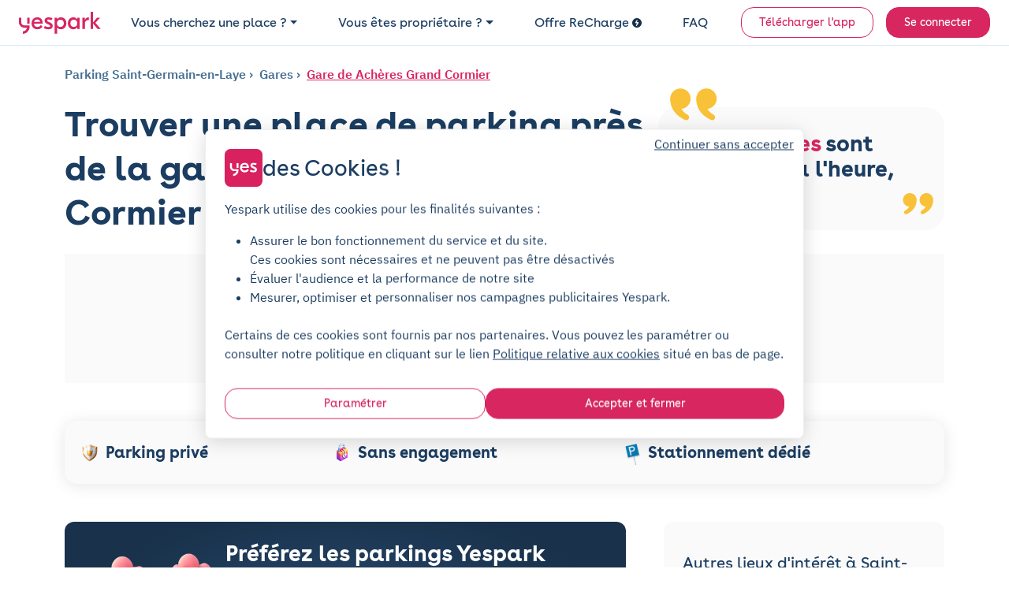

--- FILE ---
content_type: image/svg+xml
request_url: https://cdn-assets-prod.yespark.fr/assets/seo_pages/quote-51659ccd.svg
body_size: 80
content:
<svg width="28" height="42" viewBox="0 0 28 42" fill="none" xmlns="http://www.w3.org/2000/svg">
<path d="M13.6917 1.90235e-05C21.1041 1.90235e-05 27.1227 6.0025 27.1227 13.4568C27.1227 20.4689 21.7376 26.1544 14.8954 26.7861C16.2892 29.313 18.8234 32.0294 23.1314 34.6195C24.3351 35.3144 25.0954 36.5778 25.0954 37.9033C25.0954 40.6197 22.3078 42.5149 19.7782 41.3778C12.4246 38.0928 0.206429 30.07 0.206429 13.4557C0.202255 11.6883 0.548147 9.9374 1.22426 8.30359C1.90037 6.66979 2.89338 5.18519 4.14632 3.93501C5.39926 2.68482 6.88745 1.69366 8.52549 1.01839C10.1635 0.34312 11.9192 -0.00295636 13.6917 1.90235e-05Z" fill="#F8C137"/>
</svg>


--- FILE ---
content_type: text/javascript
request_url: https://cdn-assets-prod.yespark.fr/assets/chunks/chunkZPNJO4CG-ZPNJO4CG.digested.js
body_size: 82657
content:
import{a as bo,b as me}from"./chunkA5LNOIHJ-A5LNOIHJ.digested.js";import{c as je}from"./chunkSUY6KBGI-SUY6KBGI.digested.js";var is={};je(is,{FetchEnctype:()=>it,FetchMethod:()=>we,FetchRequest:()=>st,FetchResponse:()=>tn,FrameElement:()=>Te,FrameLoadingStyle:()=>wt,FrameRenderer:()=>rn,PageRenderer:()=>sn,PageSnapshot:()=>Ae,StreamActions:()=>ns,StreamElement:()=>Ti,StreamSourceElement:()=>Ci,cache:()=>zo,clearCache:()=>Xo,config:()=>te,connectStreamSource:()=>Nn,disconnectStreamSource:()=>kn,fetch:()=>es,fetchEnctypeFromString:()=>$o,fetchMethodFromString:()=>Di,isSafe:()=>Li,morphBodyElements:()=>ea,morphChildren:()=>Mi,morphElements:()=>xn,morphTurboFrameElements:()=>ta,navigator:()=>Yo,registerAdapter:()=>Uo,renderStreamMessage:()=>Go,session:()=>X,setConfirmMethod:()=>Jo,setFormMode:()=>Qo,setProgressBarDelay:()=>Zo,start:()=>ts,visit:()=>Ko});(function(n){if(typeof n.requestSubmit=="function")return;n.requestSubmit=function(i){i?(t(i,this),i.click()):(i=document.createElement("input"),i.type="submit",i.hidden=!0,this.appendChild(i),i.click(),this.removeChild(i))};function t(i,r){i instanceof HTMLElement||e(TypeError,"parameter 1 is not of type 'HTMLElement'"),i.type=="submit"||e(TypeError,"The specified element is not a submit button"),i.form==r||e(DOMException,"The specified element is not owned by this form element","NotFoundError")}function e(i,r,s){throw new i("Failed to execute 'requestSubmit' on 'HTMLFormElement': "+r+".",s)}})(HTMLFormElement.prototype);var Co=new WeakMap;function cc(n){let t=n instanceof Element?n:n instanceof Node?n.parentElement:null,e=t?t.closest("input, button"):null;return e?.type=="submit"?e:null}function dc(n){let t=cc(n.target);t&&t.form&&Co.set(t.form,t)}(function(){if("submitter"in Event.prototype)return;let n=window.Event.prototype;if("SubmitEvent"in window){let t=window.SubmitEvent.prototype;if(/Apple Computer/.test(navigator.vendor)&&!("submitter"in t))n=t;else return}addEventListener("click",dc,!0),Object.defineProperty(n,"submitter",{get(){if(this.type=="submit"&&this.target instanceof HTMLFormElement)return Co.get(this.target)}})})();var wt={eager:"eager",lazy:"lazy"},Te=class n extends HTMLElement{static delegateConstructor=void 0;loaded=Promise.resolve();static get observedAttributes(){return["disabled","loading","src"]}constructor(){super(),this.delegate=new n.delegateConstructor(this)}connectedCallback(){this.delegate.connect()}disconnectedCallback(){this.delegate.disconnect()}reload(){return this.delegate.sourceURLReloaded()}attributeChangedCallback(t){t=="loading"?this.delegate.loadingStyleChanged():t=="src"?this.delegate.sourceURLChanged():t=="disabled"&&this.delegate.disabledChanged()}get src(){return this.getAttribute("src")}set src(t){t?this.setAttribute("src",t):this.removeAttribute("src")}get refresh(){return this.getAttribute("refresh")}set refresh(t){t?this.setAttribute("refresh",t):this.removeAttribute("refresh")}get shouldReloadWithMorph(){return this.src&&this.refresh==="morph"}get loading(){return uc(this.getAttribute("loading")||"")}set loading(t){t?this.setAttribute("loading",t):this.removeAttribute("loading")}get disabled(){return this.hasAttribute("disabled")}set disabled(t){t?this.setAttribute("disabled",""):this.removeAttribute("disabled")}get autoscroll(){return this.hasAttribute("autoscroll")}set autoscroll(t){t?this.setAttribute("autoscroll",""):this.removeAttribute("autoscroll")}get complete(){return!this.delegate.isLoading}get isActive(){return this.ownerDocument===document&&!this.isPreview}get isPreview(){return this.ownerDocument?.documentElement?.hasAttribute("data-turbo-preview")}};function uc(n){switch(n.toLowerCase()){case"lazy":return wt.lazy;default:return wt.eager}}var hc={enabled:!0,progressBarDelay:500,unvisitableExtensions:new Set([".7z",".aac",".apk",".avi",".bmp",".bz2",".css",".csv",".deb",".dmg",".doc",".docx",".exe",".gif",".gz",".heic",".heif",".ico",".iso",".jpeg",".jpg",".js",".json",".m4a",".mkv",".mov",".mp3",".mp4",".mpeg",".mpg",".msi",".ogg",".ogv",".pdf",".pkg",".png",".ppt",".pptx",".rar",".rtf",".svg",".tar",".tif",".tiff",".txt",".wav",".webm",".webp",".wma",".wmv",".xls",".xlsx",".xml",".zip"])};function On(n){if(n.getAttribute("data-turbo-eval")=="false")return n;{let t=document.createElement("script"),e=Po();return e&&(t.nonce=e),t.textContent=n.textContent,t.async=!1,fc(t,n),t}}function fc(n,t){for(let{name:e,value:i}of t.attributes)n.setAttribute(e,i)}function pc(n){let t=document.createElement("template");return t.innerHTML=n,t.content}function K(n,{target:t,cancelable:e,detail:i}={}){let r=new CustomEvent(n,{cancelable:e,bubbles:!0,composed:!0,detail:i});return t&&t.isConnected?t.dispatchEvent(r):document.documentElement.dispatchEvent(r),r}function yo(n){n.preventDefault(),n.stopImmediatePropagation()}function Mn(){return document.visibilityState==="hidden"?Lo():Do()}function Do(){return new Promise(n=>requestAnimationFrame(()=>n()))}function Lo(){return new Promise(n=>setTimeout(()=>n(),0))}function mc(){return Promise.resolve()}function Mo(n=""){return new DOMParser().parseFromString(n,"text/html")}function Oo(n,...t){let e=gc(n,t).replace(/^\n/,"").split(`
`),i=e[0].match(/^\s+/),r=i?i[0].length:0;return e.map(s=>s.slice(r)).join(`
`)}function gc(n,t){return n.reduce((e,i,r)=>{let s=t[r]==null?"":t[r];return e+i+s},"")}function rt(){return Array.from({length:36}).map((n,t)=>t==8||t==13||t==18||t==23?"-":t==14?"4":t==19?(Math.floor(Math.random()*4)+8).toString(16):Math.floor(Math.random()*15).toString(16)).join("")}function fi(n,...t){for(let e of t.map(i=>i?.getAttribute(n)))if(typeof e=="string")return e;return null}function vc(n,...t){return t.some(e=>e&&e.hasAttribute(n))}function pi(...n){for(let t of n)t.localName=="turbo-frame"&&t.setAttribute("busy",""),t.setAttribute("aria-busy","true")}function mi(...n){for(let t of n)t.localName=="turbo-frame"&&t.removeAttribute("busy"),t.removeAttribute("aria-busy")}function bc(n,t=2e3){return new Promise(e=>{let i=()=>{n.removeEventListener("error",i),n.removeEventListener("load",i),e()};n.addEventListener("load",i,{once:!0}),n.addEventListener("error",i,{once:!0}),setTimeout(e,t)})}function Io(n){switch(n){case"replace":return history.replaceState;case"advance":case"restore":return history.pushState}}function yc(n){return n=="advance"||n=="replace"||n=="restore"}function St(...n){let t=fi("data-turbo-action",...n);return yc(t)?t:null}function Zr(n){return document.querySelector(`meta[name="${n}"]`)}function gi(n){let t=Zr(n);return t&&t.content}function Po(){let n=Zr("csp-nonce");if(n){let{nonce:t,content:e}=n;return t==""?e:t}}function Ec(n,t){let e=Zr(n);return e||(e=document.createElement("meta"),e.setAttribute("name",n),document.head.appendChild(e)),e.setAttribute("content",t),e}function Qt(n,t){if(n instanceof Element)return n.closest(t)||Qt(n.assignedSlot||n.getRootNode()?.host,t)}function Jr(n){return!!n&&n.closest("[inert], :disabled, [hidden], details:not([open]), dialog:not([open])")==null&&typeof n.focus=="function"}function xo(n){return Array.from(n.querySelectorAll("[autofocus]")).find(Jr)}async function _c(n,t){let e=t();n(),await Do();let i=t();return[e,i]}function No(n){if(n==="_blank")return!1;if(n){for(let t of document.getElementsByName(n))if(t instanceof HTMLIFrameElement)return!1;return!0}else return!0}function ko(n){let t=Qt(n,"a[href], a[xlink\\:href]");return!t||t.hasAttribute("download")||t.hasAttribute("target")&&t.target!=="_self"?null:t}function Ro(n){return se(n.getAttribute("href")||"")}function wc(n,t){let e=null;return(...i)=>{let r=()=>n.apply(this,i);clearTimeout(e),e=setTimeout(r,t)}}var Sc={"aria-disabled":{beforeSubmit:n=>{n.setAttribute("aria-disabled","true"),n.addEventListener("click",yo)},afterSubmit:n=>{n.removeAttribute("aria-disabled"),n.removeEventListener("click",yo)}},disabled:{beforeSubmit:n=>n.disabled=!0,afterSubmit:n=>n.disabled=!1}},wr=class{#e=null;constructor(t){Object.assign(this,t)}get submitter(){return this.#e}set submitter(t){this.#e=Sc[t]||t}},Ac=new wr({mode:"on",submitter:"disabled"}),te={drive:hc,forms:Ac};function se(n){return new URL(n.toString(),document.baseURI)}function At(n){let t;if(n.hash)return n.hash.slice(1);if(t=n.href.match(/#(.*)$/))return t[1]}function Qr(n,t){let e=t?.getAttribute("formaction")||n.getAttribute("action")||n.action;return se(e)}function Tc(n){return(Lc(n).match(/\.[^.]*$/)||[])[0]||""}function Cc(n,t){let e=Eo(t.origin+t.pathname);return Eo(n.href)===e||n.href.startsWith(e)}function nt(n,t){return Cc(n,t)&&!te.drive.unvisitableExtensions.has(Tc(n))}function Sr(n){let t=At(n);return t!=null?n.href.slice(0,-(t.length+1)):n.href}function ui(n){return Sr(n)}function Fo(n,t){return se(n).href==se(t).href}function Dc(n){return n.pathname.split("/").slice(1)}function Lc(n){return Dc(n).slice(-1)[0]}function Eo(n){return n.endsWith("/")?n:n+"/"}var tn=class{constructor(t){this.response=t}get succeeded(){return this.response.ok}get failed(){return!this.succeeded}get clientError(){return this.statusCode>=400&&this.statusCode<=499}get serverError(){return this.statusCode>=500&&this.statusCode<=599}get redirected(){return this.response.redirected}get location(){return se(this.response.url)}get isHTML(){return this.contentType&&this.contentType.match(/^(?:text\/([^\s;,]+\b)?html|application\/xhtml\+xml)\b/)}get statusCode(){return this.response.status}get contentType(){return this.header("Content-Type")}get responseText(){return this.response.clone().text()}get responseHTML(){return this.isHTML?this.response.clone().text():Promise.resolve(void 0)}header(t){return this.response.headers.get(t)}},Ar=class extends Set{constructor(t){super(),this.maxSize=t}add(t){if(this.size>=this.maxSize){let i=this.values().next().value;this.delete(i)}super.add(t)}},Ho=new Ar(20);function es(n,t={}){let e=new Headers(t.headers||{}),i=rt();return Ho.add(i),e.append("X-Turbo-Request-Id",i),window.fetch(n,{...t,headers:e})}function Di(n){switch(n.toLowerCase()){case"get":return we.get;case"post":return we.post;case"put":return we.put;case"patch":return we.patch;case"delete":return we.delete}}var we={get:"get",post:"post",put:"put",patch:"patch",delete:"delete"};function $o(n){switch(n.toLowerCase()){case it.multipart:return it.multipart;case it.plain:return it.plain;default:return it.urlEncoded}}var it={urlEncoded:"application/x-www-form-urlencoded",multipart:"multipart/form-data",plain:"text/plain"},st=class{abortController=new AbortController;#e=t=>{};constructor(t,e,i,r=new URLSearchParams,s=null,l=it.urlEncoded){let[c,f]=_o(se(i),e,r,l);this.delegate=t,this.url=c,this.target=s,this.fetchOptions={credentials:"same-origin",redirect:"follow",method:e.toUpperCase(),headers:{...this.defaultHeaders},body:f,signal:this.abortSignal,referrer:this.delegate.referrer?.href},this.enctype=l}get method(){return this.fetchOptions.method}set method(t){let e=this.isSafe?this.url.searchParams:this.fetchOptions.body||new FormData,i=Di(t)||we.get;this.url.search="";let[r,s]=_o(this.url,i,e,this.enctype);this.url=r,this.fetchOptions.body=s,this.fetchOptions.method=i.toUpperCase()}get headers(){return this.fetchOptions.headers}set headers(t){this.fetchOptions.headers=t}get body(){return this.isSafe?this.url.searchParams:this.fetchOptions.body}set body(t){this.fetchOptions.body=t}get location(){return this.url}get params(){return this.url.searchParams}get entries(){return this.body?Array.from(this.body.entries()):[]}cancel(){this.abortController.abort()}async perform(){let{fetchOptions:t}=this;this.delegate.prepareRequest(this);let e=await this.#t(t);try{this.delegate.requestStarted(this),e.detail.fetchRequest?this.response=e.detail.fetchRequest.response:this.response=es(this.url.href,t);let i=await this.response;return await this.receive(i)}catch(i){if(i.name!=="AbortError")throw this.#n(i)&&this.delegate.requestErrored(this,i),i}finally{this.delegate.requestFinished(this)}}async receive(t){let e=new tn(t);return K("turbo:before-fetch-response",{cancelable:!0,detail:{fetchResponse:e},target:this.target}).defaultPrevented?this.delegate.requestPreventedHandlingResponse(this,e):e.succeeded?this.delegate.requestSucceededWithResponse(this,e):this.delegate.requestFailedWithResponse(this,e),e}get defaultHeaders(){return{Accept:"text/html, application/xhtml+xml"}}get isSafe(){return Li(this.method)}get abortSignal(){return this.abortController.signal}acceptResponseType(t){this.headers.Accept=[t,this.headers.Accept].join(", ")}async#t(t){let e=new Promise(r=>this.#e=r),i=K("turbo:before-fetch-request",{cancelable:!0,detail:{fetchOptions:t,url:this.url,resume:this.#e},target:this.target});return this.url=i.detail.url,i.defaultPrevented&&await e,i}#n(t){return!K("turbo:fetch-request-error",{target:this.target,cancelable:!0,detail:{request:this,error:t}}).defaultPrevented}};function Li(n){return Di(n)==we.get}function _o(n,t,e,i){let r=Array.from(e).length>0?new URLSearchParams(Vo(e)):n.searchParams;return Li(t)?[Mc(n,r),null]:i==it.urlEncoded?[n,r]:[n,e]}function Vo(n){let t=[];for(let[e,i]of n)i instanceof File||t.push([e,i]);return t}function Mc(n,t){let e=new URLSearchParams(Vo(t));return n.search=e.toString(),n}var Tr=class{started=!1;constructor(t,e){this.delegate=t,this.element=e,this.intersectionObserver=new IntersectionObserver(this.intersect)}start(){this.started||(this.started=!0,this.intersectionObserver.observe(this.element))}stop(){this.started&&(this.started=!1,this.intersectionObserver.unobserve(this.element))}intersect=t=>{t.slice(-1)[0]?.isIntersecting&&this.delegate.elementAppearedInViewport(this.element)}},ot=class{static contentType="text/vnd.turbo-stream.html";static wrap(t){return typeof t=="string"?new this(pc(t)):t}constructor(t){this.fragment=Oc(t)}};function Oc(n){for(let t of n.querySelectorAll("turbo-stream")){let e=document.importNode(t,!0);for(let i of e.templateElement.content.querySelectorAll("script"))i.replaceWith(On(i));t.replaceWith(e)}return n}var Ic=100,Cr=class{#e=null;#t=null;get(t){if(this.#t&&this.#t.url===t&&this.#t.expire>Date.now())return this.#t.request}setLater(t,e,i){this.clear(),this.#e=setTimeout(()=>{e.perform(),this.set(t,e,i),this.#e=null},Ic)}set(t,e,i){this.#t={url:t,request:e,expire:new Date(new Date().getTime()+i)}}clear(){this.#e&&clearTimeout(this.#e),this.#t=null}},Pc=10*1e3,Jt=new Cr,Zt={initialized:"initialized",requesting:"requesting",waiting:"waiting",receiving:"receiving",stopping:"stopping",stopped:"stopped"},vi=class n{state=Zt.initialized;static confirmMethod(t){return Promise.resolve(confirm(t))}constructor(t,e,i,r=!1){let s=Hc(e,i),l=Fc(Rc(e,i),s),c=xc(e,i),f=$c(e,i);this.delegate=t,this.formElement=e,this.submitter=i,this.fetchRequest=new st(this,s,l,c,e,f),this.mustRedirect=r}get method(){return this.fetchRequest.method}set method(t){this.fetchRequest.method=t}get action(){return this.fetchRequest.url.toString()}set action(t){this.fetchRequest.url=se(t)}get body(){return this.fetchRequest.body}get enctype(){return this.fetchRequest.enctype}get isSafe(){return this.fetchRequest.isSafe}get location(){return this.fetchRequest.url}async start(){let{initialized:t,requesting:e}=Zt,i=fi("data-turbo-confirm",this.submitter,this.formElement);if(!(typeof i=="string"&&!await(typeof te.forms.confirm=="function"?te.forms.confirm:n.confirmMethod)(i,this.formElement,this.submitter))&&this.state==t)return this.state=e,this.fetchRequest.perform()}stop(){let{stopping:t,stopped:e}=Zt;if(this.state!=t&&this.state!=e)return this.state=t,this.fetchRequest.cancel(),!0}prepareRequest(t){if(!t.isSafe){let e=Nc(gi("csrf-param"))||gi("csrf-token");e&&(t.headers["X-CSRF-Token"]=e)}this.requestAcceptsTurboStreamResponse(t)&&t.acceptResponseType(ot.contentType)}requestStarted(t){this.state=Zt.waiting,this.submitter&&te.forms.submitter.beforeSubmit(this.submitter),this.setSubmitsWith(),pi(this.formElement),K("turbo:submit-start",{target:this.formElement,detail:{formSubmission:this}}),this.delegate.formSubmissionStarted(this)}requestPreventedHandlingResponse(t,e){Jt.clear(),this.result={success:e.succeeded,fetchResponse:e}}requestSucceededWithResponse(t,e){if(e.clientError||e.serverError){this.delegate.formSubmissionFailedWithResponse(this,e);return}if(Jt.clear(),this.requestMustRedirect(t)&&kc(e)){let i=new Error("Form responses must redirect to another location");this.delegate.formSubmissionErrored(this,i)}else this.state=Zt.receiving,this.result={success:!0,fetchResponse:e},this.delegate.formSubmissionSucceededWithResponse(this,e)}requestFailedWithResponse(t,e){this.result={success:!1,fetchResponse:e},this.delegate.formSubmissionFailedWithResponse(this,e)}requestErrored(t,e){this.result={success:!1,error:e},this.delegate.formSubmissionErrored(this,e)}requestFinished(t){this.state=Zt.stopped,this.submitter&&te.forms.submitter.afterSubmit(this.submitter),this.resetSubmitterText(),mi(this.formElement),K("turbo:submit-end",{target:this.formElement,detail:{formSubmission:this,...this.result}}),this.delegate.formSubmissionFinished(this)}setSubmitsWith(){if(!(!this.submitter||!this.submitsWith)){if(this.submitter.matches("button"))this.originalSubmitText=this.submitter.innerHTML,this.submitter.innerHTML=this.submitsWith;else if(this.submitter.matches("input")){let t=this.submitter;this.originalSubmitText=t.value,t.value=this.submitsWith}}}resetSubmitterText(){if(!(!this.submitter||!this.originalSubmitText)){if(this.submitter.matches("button"))this.submitter.innerHTML=this.originalSubmitText;else if(this.submitter.matches("input")){let t=this.submitter;t.value=this.originalSubmitText}}}requestMustRedirect(t){return!t.isSafe&&this.mustRedirect}requestAcceptsTurboStreamResponse(t){return!t.isSafe||vc("data-turbo-stream",this.submitter,this.formElement)}get submitsWith(){return this.submitter?.getAttribute("data-turbo-submits-with")}};function xc(n,t){let e=new FormData(n),i=t?.getAttribute("name"),r=t?.getAttribute("value");return i&&e.append(i,r||""),e}function Nc(n){if(n!=null){let e=(document.cookie?document.cookie.split("; "):[]).find(i=>i.startsWith(n));if(e){let i=e.split("=").slice(1).join("=");return i?decodeURIComponent(i):void 0}}}function kc(n){return n.statusCode==200&&!n.redirected}function Rc(n,t){let e=typeof n.action=="string"?n.action:null;return t?.hasAttribute("formaction")?t.getAttribute("formaction")||"":n.getAttribute("action")||e||""}function Fc(n,t){let e=se(n);return Li(t)&&(e.search=""),e}function Hc(n,t){let e=t?.getAttribute("formmethod")||n.getAttribute("method")||"";return Di(e.toLowerCase())||we.get}function $c(n,t){return $o(t?.getAttribute("formenctype")||n.enctype)}var nn=class{constructor(t){this.element=t}get activeElement(){return this.element.ownerDocument.activeElement}get children(){return[...this.element.children]}hasAnchor(t){return this.getElementForAnchor(t)!=null}getElementForAnchor(t){return t?this.element.querySelector(`[id='${t}'], a[name='${t}']`):null}get isConnected(){return this.element.isConnected}get firstAutofocusableElement(){return xo(this.element)}get permanentElements(){return Wo(this.element)}getPermanentElementById(t){return Bo(this.element,t)}getPermanentElementMapForSnapshot(t){let e={};for(let i of this.permanentElements){let{id:r}=i,s=t.getPermanentElementById(r);s&&(e[r]=[i,s])}return e}};function Bo(n,t){return n.querySelector(`#${t}[data-turbo-permanent]`)}function Wo(n){return n.querySelectorAll("[id][data-turbo-permanent]")}var In=class{started=!1;constructor(t,e){this.delegate=t,this.eventTarget=e}start(){this.started||(this.eventTarget.addEventListener("submit",this.submitCaptured,!0),this.started=!0)}stop(){this.started&&(this.eventTarget.removeEventListener("submit",this.submitCaptured,!0),this.started=!1)}submitCaptured=()=>{this.eventTarget.removeEventListener("submit",this.submitBubbled,!1),this.eventTarget.addEventListener("submit",this.submitBubbled,!1)};submitBubbled=t=>{if(!t.defaultPrevented){let e=t.target instanceof HTMLFormElement?t.target:void 0,i=t.submitter||void 0;e&&Vc(e,i)&&Bc(e,i)&&this.delegate.willSubmitForm(e,i)&&(t.preventDefault(),t.stopImmediatePropagation(),this.delegate.formSubmitted(e,i))}}};function Vc(n,t){return(t?.getAttribute("formmethod")||n.getAttribute("method"))!="dialog"}function Bc(n,t){let e=t?.getAttribute("formtarget")||n.getAttribute("target");return No(e)}var bi=class{#e=t=>{};#t=t=>{};constructor(t,e){this.delegate=t,this.element=e}scrollToAnchor(t){let e=this.snapshot.getElementForAnchor(t);e?(this.focusElement(e),this.scrollToElement(e)):this.scrollToPosition({x:0,y:0})}scrollToAnchorFromLocation(t){this.scrollToAnchor(At(t))}scrollToElement(t){t.scrollIntoView()}focusElement(t){t instanceof HTMLElement&&(t.hasAttribute("tabindex")?t.focus():(t.setAttribute("tabindex","-1"),t.focus(),t.removeAttribute("tabindex")))}scrollToPosition({x:t,y:e}){this.scrollRoot.scrollTo(t,e)}scrollToTop(){this.scrollToPosition({x:0,y:0})}get scrollRoot(){return window}async render(t){let{isPreview:e,shouldRender:i,willRender:r,newSnapshot:s}=t,l=r;if(i)try{this.renderPromise=new Promise(g=>this.#e=g),this.renderer=t,await this.prepareToRenderSnapshot(t);let c=new Promise(g=>this.#t=g),f={resume:this.#t,render:this.renderer.renderElement,renderMethod:this.renderer.renderMethod};this.delegate.allowsImmediateRender(s,f)||await c,await this.renderSnapshot(t),this.delegate.viewRenderedSnapshot(s,e,this.renderer.renderMethod),this.delegate.preloadOnLoadLinksForView(this.element),this.finishRenderingSnapshot(t)}finally{delete this.renderer,this.#e(void 0),delete this.renderPromise}else l&&this.invalidate(t.reloadReason)}invalidate(t){this.delegate.viewInvalidated(t)}async prepareToRenderSnapshot(t){this.markAsPreview(t.isPreview),await t.prepareToRender()}markAsPreview(t){t?this.element.setAttribute("data-turbo-preview",""):this.element.removeAttribute("data-turbo-preview")}markVisitDirection(t){this.element.setAttribute("data-turbo-visit-direction",t)}unmarkVisitDirection(){this.element.removeAttribute("data-turbo-visit-direction")}async renderSnapshot(t){await t.render()}finishRenderingSnapshot(t){t.finishRendering()}},Dr=class extends bi{missing(){this.element.innerHTML='<strong class="turbo-frame-error">Content missing</strong>'}get snapshot(){return new nn(this.element)}},yi=class{constructor(t,e){this.delegate=t,this.element=e}start(){this.element.addEventListener("click",this.clickBubbled),document.addEventListener("turbo:click",this.linkClicked),document.addEventListener("turbo:before-visit",this.willVisit)}stop(){this.element.removeEventListener("click",this.clickBubbled),document.removeEventListener("turbo:click",this.linkClicked),document.removeEventListener("turbo:before-visit",this.willVisit)}clickBubbled=t=>{this.clickEventIsSignificant(t)?this.clickEvent=t:delete this.clickEvent};linkClicked=t=>{this.clickEvent&&this.clickEventIsSignificant(t)&&this.delegate.shouldInterceptLinkClick(t.target,t.detail.url,t.detail.originalEvent)&&(this.clickEvent.preventDefault(),t.preventDefault(),this.delegate.linkClickIntercepted(t.target,t.detail.url,t.detail.originalEvent)),delete this.clickEvent};willVisit=t=>{delete this.clickEvent};clickEventIsSignificant(t){let e=t.composed?t.target?.parentElement:t.target,i=ko(e)||e;return i instanceof Element&&i.closest("turbo-frame, html")==this.element}},Ei=class{started=!1;constructor(t,e){this.delegate=t,this.eventTarget=e}start(){this.started||(this.eventTarget.addEventListener("click",this.clickCaptured,!0),this.started=!0)}stop(){this.started&&(this.eventTarget.removeEventListener("click",this.clickCaptured,!0),this.started=!1)}clickCaptured=()=>{this.eventTarget.removeEventListener("click",this.clickBubbled,!1),this.eventTarget.addEventListener("click",this.clickBubbled,!1)};clickBubbled=t=>{if(t instanceof MouseEvent&&this.clickEventIsSignificant(t)){let e=t.composedPath&&t.composedPath()[0]||t.target,i=ko(e);if(i&&No(i.target)){let r=Ro(i);this.delegate.willFollowLinkToLocation(i,r,t)&&(t.preventDefault(),this.delegate.followedLinkToLocation(i,r))}}};clickEventIsSignificant(t){return!(t.target&&t.target.isContentEditable||t.defaultPrevented||t.which>1||t.altKey||t.ctrlKey||t.metaKey||t.shiftKey)}},_i=class{constructor(t,e){this.delegate=t,this.linkInterceptor=new Ei(this,e)}start(){this.linkInterceptor.start()}stop(){this.linkInterceptor.stop()}canPrefetchRequestToLocation(t,e){return!1}prefetchAndCacheRequestToLocation(t,e){}willFollowLinkToLocation(t,e,i){return this.delegate.willSubmitFormLinkToLocation(t,e,i)&&(t.hasAttribute("data-turbo-method")||t.hasAttribute("data-turbo-stream"))}followedLinkToLocation(t,e){let i=document.createElement("form"),r="hidden";for(let[x,w]of e.searchParams)i.append(Object.assign(document.createElement("input"),{type:r,name:x,value:w}));let s=Object.assign(e,{search:""});i.setAttribute("data-turbo","true"),i.setAttribute("action",s.href),i.setAttribute("hidden","");let l=t.getAttribute("data-turbo-method");l&&i.setAttribute("method",l);let c=t.getAttribute("data-turbo-frame");c&&i.setAttribute("data-turbo-frame",c);let f=St(t);f&&i.setAttribute("data-turbo-action",f);let T=t.getAttribute("data-turbo-confirm");T&&i.setAttribute("data-turbo-confirm",T),t.hasAttribute("data-turbo-stream")&&i.setAttribute("data-turbo-stream",""),this.delegate.submittedFormLinkToLocation(t,e,i),document.body.appendChild(i),i.addEventListener("turbo:submit-end",()=>i.remove(),{once:!0}),requestAnimationFrame(()=>i.requestSubmit())}},wi=class{static async preservingPermanentElements(t,e,i){let r=new this(t,e);r.enter(),await i(),r.leave()}constructor(t,e){this.delegate=t,this.permanentElementMap=e}enter(){for(let t in this.permanentElementMap){let[e,i]=this.permanentElementMap[t];this.delegate.enteringBardo(e,i),this.replaceNewPermanentElementWithPlaceholder(i)}}leave(){for(let t in this.permanentElementMap){let[e]=this.permanentElementMap[t];this.replaceCurrentPermanentElementWithClone(e),this.replacePlaceholderWithPermanentElement(e),this.delegate.leavingBardo(e)}}replaceNewPermanentElementWithPlaceholder(t){let e=Wc(t);t.replaceWith(e)}replaceCurrentPermanentElementWithClone(t){let e=t.cloneNode(!0);t.replaceWith(e)}replacePlaceholderWithPermanentElement(t){this.getPlaceholderById(t.id)?.replaceWith(t)}getPlaceholderById(t){return this.placeholders.find(e=>e.content==t)}get placeholders(){return[...document.querySelectorAll("meta[name=turbo-permanent-placeholder][content]")]}};function Wc(n){let t=document.createElement("meta");return t.setAttribute("name","turbo-permanent-placeholder"),t.setAttribute("content",n.id),t}var Pn=class{#e=null;static renderElement(t,e){}constructor(t,e,i,r=!0){this.currentSnapshot=t,this.newSnapshot=e,this.isPreview=i,this.willRender=r,this.renderElement=this.constructor.renderElement,this.promise=new Promise((s,l)=>this.resolvingFunctions={resolve:s,reject:l})}get shouldRender(){return!0}get shouldAutofocus(){return!0}get reloadReason(){}prepareToRender(){}render(){}finishRendering(){this.resolvingFunctions&&(this.resolvingFunctions.resolve(),delete this.resolvingFunctions)}async preservingPermanentElements(t){await wi.preservingPermanentElements(this,this.permanentElementMap,t)}focusFirstAutofocusableElement(){if(this.shouldAutofocus){let t=this.connectedSnapshot.firstAutofocusableElement;t&&t.focus()}}enteringBardo(t){this.#e||t.contains(this.currentSnapshot.activeElement)&&(this.#e=this.currentSnapshot.activeElement)}leavingBardo(t){t.contains(this.#e)&&this.#e instanceof HTMLElement&&(this.#e.focus(),this.#e=null)}get connectedSnapshot(){return this.newSnapshot.isConnected?this.newSnapshot:this.currentSnapshot}get currentElement(){return this.currentSnapshot.element}get newElement(){return this.newSnapshot.element}get permanentElementMap(){return this.currentSnapshot.getPermanentElementMapForSnapshot(this.newSnapshot)}get renderMethod(){return"replace"}},rn=class extends Pn{static renderElement(t,e){let i=document.createRange();i.selectNodeContents(t),i.deleteContents();let r=e,s=r.ownerDocument?.createRange();s&&(s.selectNodeContents(r),t.appendChild(s.extractContents()))}constructor(t,e,i,r,s,l=!0){super(e,i,r,s,l),this.delegate=t}get shouldRender(){return!0}async render(){await Mn(),this.preservingPermanentElements(()=>{this.loadFrameElement()}),this.scrollFrameIntoView(),await Mn(),this.focusFirstAutofocusableElement(),await Mn(),this.activateScriptElements()}loadFrameElement(){this.delegate.willRenderFrame(this.currentElement,this.newElement),this.renderElement(this.currentElement,this.newElement)}scrollFrameIntoView(){if(this.currentElement.autoscroll||this.newElement.autoscroll){let t=this.currentElement.firstElementChild,e=qc(this.currentElement.getAttribute("data-autoscroll-block"),"end"),i=jc(this.currentElement.getAttribute("data-autoscroll-behavior"),"auto");if(t)return t.scrollIntoView({block:e,behavior:i}),!0}return!1}activateScriptElements(){for(let t of this.newScriptElements){let e=On(t);t.replaceWith(e)}}get newScriptElements(){return this.currentElement.querySelectorAll("script")}};function qc(n,t){return n=="end"||n=="start"||n=="center"||n=="nearest"?n:t}function jc(n,t){return n=="auto"||n=="smooth"?n:t}var zc=(function(){let n=()=>{},t={morphStyle:"outerHTML",callbacks:{beforeNodeAdded:n,afterNodeAdded:n,beforeNodeMorphed:n,afterNodeMorphed:n,beforeNodeRemoved:n,afterNodeRemoved:n,beforeAttributeUpdated:n},head:{style:"merge",shouldPreserve:w=>w.getAttribute("im-preserve")==="true",shouldReAppend:w=>w.getAttribute("im-re-append")==="true",shouldRemove:n,afterHeadMorphed:n},restoreFocus:!0};function e(w,C,O={}){w=g(w);let m=x(C),_=T(w,m,O),A=r(_,()=>c(_,w,m,p=>p.morphStyle==="innerHTML"?(s(p,w,m),Array.from(w.childNodes)):i(p,w,m)));return _.pantry.remove(),A}function i(w,C,O){let m=x(C);return s(w,m,O,C,C.nextSibling),Array.from(m.childNodes)}function r(w,C){if(!w.config.restoreFocus)return C();let O=document.activeElement;if(!(O instanceof HTMLInputElement||O instanceof HTMLTextAreaElement))return C();let{id:m,selectionStart:_,selectionEnd:A}=O,p=C();return m&&m!==document.activeElement?.getAttribute("id")&&(O=w.target.querySelector(`[id="${m}"]`),O?.focus()),O&&!O.selectionEnd&&A&&O.setSelectionRange(_,A),p}let s=(function(){function w(u,h,b,y=null,D=null){h instanceof HTMLTemplateElement&&b instanceof HTMLTemplateElement&&(h=h.content,b=b.content),y||=h.firstChild;for(let M of b.childNodes){if(y&&y!=D){let F=O(u,M,y,D);if(F){F!==y&&_(u,y,F),l(F,M,u),y=F.nextSibling;continue}}if(M instanceof Element){let F=M.getAttribute("id");if(u.persistentIds.has(F)){let q=A(h,F,y,u);l(q,M,u),y=q.nextSibling;continue}}let P=C(h,M,y,u);P&&(y=P.nextSibling)}for(;y&&y!=D;){let M=y;y=y.nextSibling,m(u,M)}}function C(u,h,b,y){if(y.callbacks.beforeNodeAdded(h)===!1)return null;if(y.idMap.has(h)){let D=document.createElement(h.tagName);return u.insertBefore(D,b),l(D,h,y),y.callbacks.afterNodeAdded(D),D}else{let D=document.importNode(h,!0);return u.insertBefore(D,b),y.callbacks.afterNodeAdded(D),D}}let O=(function(){function u(y,D,M,P){let F=null,q=D.nextSibling,B=0,Y=M;for(;Y&&Y!=P;){if(b(Y,D)){if(h(y,Y,D))return Y;F===null&&(y.idMap.has(Y)||(F=Y))}if(F===null&&q&&b(Y,q)&&(B++,q=q.nextSibling,B>=2&&(F=void 0)),y.activeElementAndParents.includes(Y))break;Y=Y.nextSibling}return F||null}function h(y,D,M){let P=y.idMap.get(D),F=y.idMap.get(M);if(!F||!P)return!1;for(let q of P)if(F.has(q))return!0;return!1}function b(y,D){let M=y,P=D;return M.nodeType===P.nodeType&&M.tagName===P.tagName&&(!M.getAttribute?.("id")||M.getAttribute?.("id")===P.getAttribute?.("id"))}return u})();function m(u,h){if(u.idMap.has(h))E(u.pantry,h,null);else{if(u.callbacks.beforeNodeRemoved(h)===!1)return;h.parentNode?.removeChild(h),u.callbacks.afterNodeRemoved(h)}}function _(u,h,b){let y=h;for(;y&&y!==b;){let D=y;y=y.nextSibling,m(u,D)}return y}function A(u,h,b,y){let D=y.target.getAttribute?.("id")===h&&y.target||y.target.querySelector(`[id="${h}"]`)||y.pantry.querySelector(`[id="${h}"]`);return p(D,y),E(u,D,b),D}function p(u,h){let b=u.getAttribute("id");for(;u=u.parentNode;){let y=h.idMap.get(u);y&&(y.delete(b),y.size||h.idMap.delete(u))}}function E(u,h,b){if(u.moveBefore)try{u.moveBefore(h,b)}catch{u.insertBefore(h,b)}else u.insertBefore(h,b)}return w})(),l=(function(){function w(p,E,u){return u.ignoreActive&&p===document.activeElement?null:(u.callbacks.beforeNodeMorphed(p,E)===!1||(p instanceof HTMLHeadElement&&u.head.ignore||(p instanceof HTMLHeadElement&&u.head.style!=="morph"?f(p,E,u):(C(p,E,u),A(p,u)||s(u,p,E))),u.callbacks.afterNodeMorphed(p,E)),p)}function C(p,E,u){let h=E.nodeType;if(h===1){let b=p,y=E,D=b.attributes,M=y.attributes;for(let P of M)_(P.name,b,"update",u)||b.getAttribute(P.name)!==P.value&&b.setAttribute(P.name,P.value);for(let P=D.length-1;0<=P;P--){let F=D[P];if(F&&!y.hasAttribute(F.name)){if(_(F.name,b,"remove",u))continue;b.removeAttribute(F.name)}}A(b,u)||O(b,y,u)}(h===8||h===3)&&p.nodeValue!==E.nodeValue&&(p.nodeValue=E.nodeValue)}function O(p,E,u){if(p instanceof HTMLInputElement&&E instanceof HTMLInputElement&&E.type!=="file"){let h=E.value,b=p.value;m(p,E,"checked",u),m(p,E,"disabled",u),E.hasAttribute("value")?b!==h&&(_("value",p,"update",u)||(p.setAttribute("value",h),p.value=h)):_("value",p,"remove",u)||(p.value="",p.removeAttribute("value"))}else if(p instanceof HTMLOptionElement&&E instanceof HTMLOptionElement)m(p,E,"selected",u);else if(p instanceof HTMLTextAreaElement&&E instanceof HTMLTextAreaElement){let h=E.value,b=p.value;if(_("value",p,"update",u))return;h!==b&&(p.value=h),p.firstChild&&p.firstChild.nodeValue!==h&&(p.firstChild.nodeValue=h)}}function m(p,E,u,h){let b=E[u],y=p[u];if(b!==y){let D=_(u,p,"update",h);D||(p[u]=E[u]),b?D||p.setAttribute(u,""):_(u,p,"remove",h)||p.removeAttribute(u)}}function _(p,E,u,h){return p==="value"&&h.ignoreActiveValue&&E===document.activeElement?!0:h.callbacks.beforeAttributeUpdated(p,E,u)===!1}function A(p,E){return!!E.ignoreActiveValue&&p===document.activeElement&&p!==document.body}return w})();function c(w,C,O,m){if(w.head.block){let _=C.querySelector("head"),A=O.querySelector("head");if(_&&A){let p=f(_,A,w);return Promise.all(p).then(()=>{let E=Object.assign(w,{head:{block:!1,ignore:!0}});return m(E)})}}return m(w)}function f(w,C,O){let m=[],_=[],A=[],p=[],E=new Map;for(let h of C.children)E.set(h.outerHTML,h);for(let h of w.children){let b=E.has(h.outerHTML),y=O.head.shouldReAppend(h),D=O.head.shouldPreserve(h);b||D?y?_.push(h):(E.delete(h.outerHTML),A.push(h)):O.head.style==="append"?y&&(_.push(h),p.push(h)):O.head.shouldRemove(h)!==!1&&_.push(h)}p.push(...E.values());let u=[];for(let h of p){let b=document.createRange().createContextualFragment(h.outerHTML).firstChild;if(O.callbacks.beforeNodeAdded(b)!==!1){if("href"in b&&b.href||"src"in b&&b.src){let y,D=new Promise(function(M){y=M});b.addEventListener("load",function(){y()}),u.push(D)}w.appendChild(b),O.callbacks.afterNodeAdded(b),m.push(b)}}for(let h of _)O.callbacks.beforeNodeRemoved(h)!==!1&&(w.removeChild(h),O.callbacks.afterNodeRemoved(h));return O.head.afterHeadMorphed(w,{added:m,kept:A,removed:_}),u}let T=(function(){function w(u,h,b){let{persistentIds:y,idMap:D}=p(u,h),M=C(b),P=M.morphStyle||"outerHTML";if(!["innerHTML","outerHTML"].includes(P))throw`Do not understand how to morph style ${P}`;return{target:u,newContent:h,config:M,morphStyle:P,ignoreActive:M.ignoreActive,ignoreActiveValue:M.ignoreActiveValue,restoreFocus:M.restoreFocus,idMap:D,persistentIds:y,pantry:O(),activeElementAndParents:m(u),callbacks:M.callbacks,head:M.head}}function C(u){let h=Object.assign({},t);return Object.assign(h,u),h.callbacks=Object.assign({},t.callbacks,u.callbacks),h.head=Object.assign({},t.head,u.head),h}function O(){let u=document.createElement("div");return u.hidden=!0,document.body.insertAdjacentElement("afterend",u),u}function m(u){let h=[],b=document.activeElement;if(b?.tagName!=="BODY"&&u.contains(b))for(;b&&(h.push(b),b!==u);)b=b.parentElement;return h}function _(u){let h=Array.from(u.querySelectorAll("[id]"));return u.getAttribute?.("id")&&h.push(u),h}function A(u,h,b,y){for(let D of y){let M=D.getAttribute("id");if(h.has(M)){let P=D;for(;P;){let F=u.get(P);if(F==null&&(F=new Set,u.set(P,F)),F.add(M),P===b)break;P=P.parentElement}}}}function p(u,h){let b=_(u),y=_(h),D=E(b,y),M=new Map;A(M,D,u,b);let P=h.__idiomorphRoot||h;return A(M,D,P,y),{persistentIds:D,idMap:M}}function E(u,h){let b=new Set,y=new Map;for(let{id:M,tagName:P}of u)y.has(M)?b.add(M):y.set(M,P);let D=new Set;for(let{id:M,tagName:P}of h)D.has(M)?b.add(M):y.get(M)===P&&D.add(M);for(let M of b)D.delete(M);return D}return w})(),{normalizeElement:g,normalizeParent:x}=(function(){let w=new WeakSet;function C(A){return A instanceof Document?A.documentElement:A}function O(A){if(A==null)return document.createElement("div");if(typeof A=="string")return O(_(A));if(w.has(A))return A;if(A instanceof Node){if(A.parentNode)return new m(A);{let p=document.createElement("div");return p.append(A),p}}else{let p=document.createElement("div");for(let E of[...A])p.append(E);return p}}class m{constructor(p){this.originalNode=p,this.realParentNode=p.parentNode,this.previousSibling=p.previousSibling,this.nextSibling=p.nextSibling}get childNodes(){let p=[],E=this.previousSibling?this.previousSibling.nextSibling:this.realParentNode.firstChild;for(;E&&E!=this.nextSibling;)p.push(E),E=E.nextSibling;return p}querySelectorAll(p){return this.childNodes.reduce((E,u)=>{if(u instanceof Element){u.matches(p)&&E.push(u);let h=u.querySelectorAll(p);for(let b=0;b<h.length;b++)E.push(h[b])}return E},[])}insertBefore(p,E){return this.realParentNode.insertBefore(p,E)}moveBefore(p,E){return this.realParentNode.moveBefore(p,E)}get __idiomorphRoot(){return this.originalNode}}function _(A){let p=new DOMParser,E=A.replace(/<svg(\s[^>]*>|>)([\s\S]*?)<\/svg>/gim,"");if(E.match(/<\/html>/)||E.match(/<\/head>/)||E.match(/<\/body>/)){let u=p.parseFromString(A,"text/html");if(E.match(/<\/html>/))return w.add(u),u;{let h=u.firstChild;return h&&w.add(h),h}}else{let h=p.parseFromString("<body><template>"+A+"</template></body>","text/html").body.querySelector("template").content;return w.add(h),h}}return{normalizeElement:C,normalizeParent:O}})();return{morph:e,defaults:t}})();function xn(n,t,{callbacks:e,...i}={}){zc.morph(n,t,{...i,callbacks:new Lr(e)})}function Mi(n,t,e={}){xn(n,t.childNodes,{...e,morphStyle:"innerHTML"})}function qo(n,t){return n instanceof Te&&n.shouldReloadWithMorph&&(!t||Yc(n,t))&&!n.closest("[data-turbo-permanent]")}function Yc(n,t){return t instanceof Element&&t.nodeName==="TURBO-FRAME"&&n.id===t.id&&(!t.getAttribute("src")||Fo(n.src,t.getAttribute("src")))}function jo(n){return n.parentElement.closest("turbo-frame[src][refresh=morph]")}var Lr=class{#e;constructor({beforeNodeMorphed:t}={}){this.#e=t||(()=>!0)}beforeNodeAdded=t=>!(t.id&&t.hasAttribute("data-turbo-permanent")&&document.getElementById(t.id));beforeNodeMorphed=(t,e)=>{if(t instanceof Element)return!t.hasAttribute("data-turbo-permanent")&&this.#e(t,e)?!K("turbo:before-morph-element",{cancelable:!0,target:t,detail:{currentElement:t,newElement:e}}).defaultPrevented:!1};beforeAttributeUpdated=(t,e,i)=>!K("turbo:before-morph-attribute",{cancelable:!0,target:e,detail:{attributeName:t,mutationType:i}}).defaultPrevented;beforeNodeRemoved=t=>this.beforeNodeMorphed(t);afterNodeMorphed=(t,e)=>{t instanceof Element&&K("turbo:morph-element",{target:t,detail:{currentElement:t,newElement:e}})}},Si=class extends rn{static renderElement(t,e){K("turbo:before-frame-morph",{target:t,detail:{currentElement:t,newElement:e}}),Mi(t,e,{callbacks:{beforeNodeMorphed:(i,r)=>qo(i,r)&&jo(i)===t?(i.reload(),!1):!0}})}async preservingPermanentElements(t){return await t()}},Mr=class n{static animationDuration=300;static get defaultCSS(){return Oo`
      .turbo-progress-bar {
        position: fixed;
        display: block;
        top: 0;
        left: 0;
        height: 3px;
        background: #0076ff;
        z-index: 2147483647;
        transition:
          width ${n.animationDuration}ms ease-out,
          opacity ${n.animationDuration/2}ms ${n.animationDuration/2}ms ease-in;
        transform: translate3d(0, 0, 0);
      }
    `}hiding=!1;value=0;visible=!1;constructor(){this.stylesheetElement=this.createStylesheetElement(),this.progressElement=this.createProgressElement(),this.installStylesheetElement(),this.setValue(0)}show(){this.visible||(this.visible=!0,this.installProgressElement(),this.startTrickling())}hide(){this.visible&&!this.hiding&&(this.hiding=!0,this.fadeProgressElement(()=>{this.uninstallProgressElement(),this.stopTrickling(),this.visible=!1,this.hiding=!1}))}setValue(t){this.value=t,this.refresh()}installStylesheetElement(){document.head.insertBefore(this.stylesheetElement,document.head.firstChild)}installProgressElement(){this.progressElement.style.width="0",this.progressElement.style.opacity="1",document.documentElement.insertBefore(this.progressElement,document.body),this.refresh()}fadeProgressElement(t){this.progressElement.style.opacity="0",setTimeout(t,n.animationDuration*1.5)}uninstallProgressElement(){this.progressElement.parentNode&&document.documentElement.removeChild(this.progressElement)}startTrickling(){this.trickleInterval||(this.trickleInterval=window.setInterval(this.trickle,n.animationDuration))}stopTrickling(){window.clearInterval(this.trickleInterval),delete this.trickleInterval}trickle=()=>{this.setValue(this.value+Math.random()/100)};refresh(){requestAnimationFrame(()=>{this.progressElement.style.width=`${10+this.value*90}%`})}createStylesheetElement(){let t=document.createElement("style");t.type="text/css",t.textContent=n.defaultCSS;let e=Po();return e&&(t.nonce=e),t}createProgressElement(){let t=document.createElement("div");return t.className="turbo-progress-bar",t}},Or=class extends nn{detailsByOuterHTML=this.children.filter(t=>!Xc(t)).map(t=>Qc(t)).reduce((t,e)=>{let{outerHTML:i}=e,r=i in t?t[i]:{type:Uc(e),tracked:Kc(e),elements:[]};return{...t,[i]:{...r,elements:[...r.elements,e]}}},{});get trackedElementSignature(){return Object.keys(this.detailsByOuterHTML).filter(t=>this.detailsByOuterHTML[t].tracked).join("")}getScriptElementsNotInSnapshot(t){return this.getElementsMatchingTypeNotInSnapshot("script",t)}getStylesheetElementsNotInSnapshot(t){return this.getElementsMatchingTypeNotInSnapshot("stylesheet",t)}getElementsMatchingTypeNotInSnapshot(t,e){return Object.keys(this.detailsByOuterHTML).filter(i=>!(i in e.detailsByOuterHTML)).map(i=>this.detailsByOuterHTML[i]).filter(({type:i})=>i==t).map(({elements:[i]})=>i)}get provisionalElements(){return Object.keys(this.detailsByOuterHTML).reduce((t,e)=>{let{type:i,tracked:r,elements:s}=this.detailsByOuterHTML[e];return i==null&&!r?[...t,...s]:s.length>1?[...t,...s.slice(1)]:t},[])}getMetaValue(t){let e=this.findMetaElementByName(t);return e?e.getAttribute("content"):null}findMetaElementByName(t){return Object.keys(this.detailsByOuterHTML).reduce((e,i)=>{let{elements:[r]}=this.detailsByOuterHTML[i];return Jc(r,t)?r:e},void 0|void 0)}};function Uc(n){if(Gc(n))return"script";if(Zc(n))return"stylesheet"}function Kc(n){return n.getAttribute("data-turbo-track")=="reload"}function Gc(n){return n.localName=="script"}function Xc(n){return n.localName=="noscript"}function Zc(n){let t=n.localName;return t=="style"||t=="link"&&n.getAttribute("rel")=="stylesheet"}function Jc(n,t){return n.localName=="meta"&&n.getAttribute("name")==t}function Qc(n){return n.hasAttribute("nonce")&&n.setAttribute("nonce",""),n}var Ae=class n extends nn{static fromHTMLString(t=""){return this.fromDocument(Mo(t))}static fromElement(t){return this.fromDocument(t.ownerDocument)}static fromDocument({documentElement:t,body:e,head:i}){return new this(t,e,new Or(i))}constructor(t,e,i){super(e),this.documentElement=t,this.headSnapshot=i}clone(){let t=this.element.cloneNode(!0),e=this.element.querySelectorAll("select"),i=t.querySelectorAll("select");for(let[r,s]of e.entries()){let l=i[r];for(let c of l.selectedOptions)c.selected=!1;for(let c of s.selectedOptions)l.options[c.index].selected=!0}for(let r of t.querySelectorAll('input[type="password"]'))r.value="";return new n(this.documentElement,t,this.headSnapshot)}get lang(){return this.documentElement.getAttribute("lang")}get headElement(){return this.headSnapshot.element}get rootLocation(){let t=this.getSetting("root")??"/";return se(t)}get cacheControlValue(){return this.getSetting("cache-control")}get isPreviewable(){return this.cacheControlValue!="no-preview"}get isCacheable(){return this.cacheControlValue!="no-cache"}get isVisitable(){return this.getSetting("visit-control")!="reload"}get prefersViewTransitions(){return(this.getSetting("view-transition")==="true"||this.headSnapshot.getMetaValue("view-transition")==="same-origin")&&!window.matchMedia("(prefers-reduced-motion: reduce)").matches}get shouldMorphPage(){return this.getSetting("refresh-method")==="morph"}get shouldPreserveScrollPosition(){return this.getSetting("refresh-scroll")==="preserve"}getSetting(t){return this.headSnapshot.getMetaValue(`turbo-${t}`)}},Ir=class{#e=!1;#t=Promise.resolve();renderChange(t,e){return t&&this.viewTransitionsAvailable&&!this.#e?(this.#e=!0,this.#t=this.#t.then(async()=>{await document.startViewTransition(e).finished})):this.#t=this.#t.then(e),this.#t}get viewTransitionsAvailable(){return document.startViewTransition}},ed={action:"advance",historyChanged:!1,visitCachedSnapshot:()=>{},willRender:!0,updateHistory:!0,shouldCacheSnapshot:!0,acceptsStreamResponse:!1},hi={visitStart:"visitStart",requestStart:"requestStart",requestEnd:"requestEnd",visitEnd:"visitEnd"},ze={initialized:"initialized",started:"started",canceled:"canceled",failed:"failed",completed:"completed"},en={networkFailure:0,timeoutFailure:-1,contentTypeMismatch:-2},td={advance:"forward",restore:"back",replace:"none"},Pr=class{identifier=rt();timingMetrics={};followedRedirect=!1;historyChanged=!1;scrolled=!1;shouldCacheSnapshot=!0;acceptsStreamResponse=!1;snapshotCached=!1;state=ze.initialized;viewTransitioner=new Ir;constructor(t,e,i,r={}){this.delegate=t,this.location=e,this.restorationIdentifier=i||rt();let{action:s,historyChanged:l,referrer:c,snapshot:f,snapshotHTML:T,response:g,visitCachedSnapshot:x,willRender:w,updateHistory:C,shouldCacheSnapshot:O,acceptsStreamResponse:m,direction:_}={...ed,...r};this.action=s,this.historyChanged=l,this.referrer=c,this.snapshot=f,this.snapshotHTML=T,this.response=g,this.isSamePage=this.delegate.locationWithActionIsSamePage(this.location,this.action),this.isPageRefresh=this.view.isPageRefresh(this),this.visitCachedSnapshot=x,this.willRender=w,this.updateHistory=C,this.scrolled=!w,this.shouldCacheSnapshot=O,this.acceptsStreamResponse=m,this.direction=_||td[s]}get adapter(){return this.delegate.adapter}get view(){return this.delegate.view}get history(){return this.delegate.history}get restorationData(){return this.history.getRestorationDataForIdentifier(this.restorationIdentifier)}get silent(){return this.isSamePage}start(){this.state==ze.initialized&&(this.recordTimingMetric(hi.visitStart),this.state=ze.started,this.adapter.visitStarted(this),this.delegate.visitStarted(this))}cancel(){this.state==ze.started&&(this.request&&this.request.cancel(),this.cancelRender(),this.state=ze.canceled)}complete(){this.state==ze.started&&(this.recordTimingMetric(hi.visitEnd),this.adapter.visitCompleted(this),this.state=ze.completed,this.followRedirect(),this.followedRedirect||this.delegate.visitCompleted(this))}fail(){this.state==ze.started&&(this.state=ze.failed,this.adapter.visitFailed(this),this.delegate.visitCompleted(this))}changeHistory(){if(!this.historyChanged&&this.updateHistory){let t=this.location.href===this.referrer?.href?"replace":this.action,e=Io(t);this.history.update(e,this.location,this.restorationIdentifier),this.historyChanged=!0}}issueRequest(){this.hasPreloadedResponse()?this.simulateRequest():this.shouldIssueRequest()&&!this.request&&(this.request=new st(this,we.get,this.location),this.request.perform())}simulateRequest(){this.response&&(this.startRequest(),this.recordResponse(),this.finishRequest())}startRequest(){this.recordTimingMetric(hi.requestStart),this.adapter.visitRequestStarted(this)}recordResponse(t=this.response){if(this.response=t,t){let{statusCode:e}=t;wo(e)?this.adapter.visitRequestCompleted(this):this.adapter.visitRequestFailedWithStatusCode(this,e)}}finishRequest(){this.recordTimingMetric(hi.requestEnd),this.adapter.visitRequestFinished(this)}loadResponse(){if(this.response){let{statusCode:t,responseHTML:e}=this.response;this.render(async()=>{if(this.shouldCacheSnapshot&&this.cacheSnapshot(),this.view.renderPromise&&await this.view.renderPromise,wo(t)&&e!=null){let i=Ae.fromHTMLString(e);await this.renderPageSnapshot(i,!1),this.adapter.visitRendered(this),this.complete()}else await this.view.renderError(Ae.fromHTMLString(e),this),this.adapter.visitRendered(this),this.fail()})}}getCachedSnapshot(){let t=this.view.getCachedSnapshotForLocation(this.location)||this.getPreloadedSnapshot();if(t&&(!At(this.location)||t.hasAnchor(At(this.location)))&&(this.action=="restore"||t.isPreviewable))return t}getPreloadedSnapshot(){if(this.snapshotHTML)return Ae.fromHTMLString(this.snapshotHTML)}hasCachedSnapshot(){return this.getCachedSnapshot()!=null}loadCachedSnapshot(){let t=this.getCachedSnapshot();if(t){let e=this.shouldIssueRequest();this.render(async()=>{this.cacheSnapshot(),this.isSamePage||this.isPageRefresh?this.adapter.visitRendered(this):(this.view.renderPromise&&await this.view.renderPromise,await this.renderPageSnapshot(t,e),this.adapter.visitRendered(this),e||this.complete())})}}followRedirect(){this.redirectedToLocation&&!this.followedRedirect&&this.response?.redirected&&(this.adapter.visitProposedToLocation(this.redirectedToLocation,{action:"replace",response:this.response,shouldCacheSnapshot:!1,willRender:!1}),this.followedRedirect=!0)}goToSamePageAnchor(){this.isSamePage&&this.render(async()=>{this.cacheSnapshot(),this.performScroll(),this.changeHistory(),this.adapter.visitRendered(this)})}prepareRequest(t){this.acceptsStreamResponse&&t.acceptResponseType(ot.contentType)}requestStarted(){this.startRequest()}requestPreventedHandlingResponse(t,e){}async requestSucceededWithResponse(t,e){let i=await e.responseHTML,{redirected:r,statusCode:s}=e;i==null?this.recordResponse({statusCode:en.contentTypeMismatch,redirected:r}):(this.redirectedToLocation=e.redirected?e.location:void 0,this.recordResponse({statusCode:s,responseHTML:i,redirected:r}))}async requestFailedWithResponse(t,e){let i=await e.responseHTML,{redirected:r,statusCode:s}=e;i==null?this.recordResponse({statusCode:en.contentTypeMismatch,redirected:r}):this.recordResponse({statusCode:s,responseHTML:i,redirected:r})}requestErrored(t,e){this.recordResponse({statusCode:en.networkFailure,redirected:!1})}requestFinished(){this.finishRequest()}performScroll(){!this.scrolled&&!this.view.forceReloaded&&!this.view.shouldPreserveScrollPosition(this)&&(this.action=="restore"?this.scrollToRestoredPosition()||this.scrollToAnchor()||this.view.scrollToTop():this.scrollToAnchor()||this.view.scrollToTop(),this.isSamePage&&this.delegate.visitScrolledToSamePageLocation(this.view.lastRenderedLocation,this.location),this.scrolled=!0)}scrollToRestoredPosition(){let{scrollPosition:t}=this.restorationData;if(t)return this.view.scrollToPosition(t),!0}scrollToAnchor(){let t=At(this.location);if(t!=null)return this.view.scrollToAnchor(t),!0}recordTimingMetric(t){this.timingMetrics[t]=new Date().getTime()}getTimingMetrics(){return{...this.timingMetrics}}hasPreloadedResponse(){return typeof this.response=="object"}shouldIssueRequest(){return this.isSamePage?!1:this.action=="restore"?!this.hasCachedSnapshot():this.willRender}cacheSnapshot(){this.snapshotCached||(this.view.cacheSnapshot(this.snapshot).then(t=>t&&this.visitCachedSnapshot(t)),this.snapshotCached=!0)}async render(t){this.cancelRender(),await new Promise(e=>{this.frame=document.visibilityState==="hidden"?setTimeout(()=>e(),0):requestAnimationFrame(()=>e())}),await t(),delete this.frame}async renderPageSnapshot(t,e){await this.viewTransitioner.renderChange(this.view.shouldTransitionTo(t),async()=>{await this.view.renderPage(t,e,this.willRender,this),this.performScroll()})}cancelRender(){this.frame&&(cancelAnimationFrame(this.frame),delete this.frame)}};function wo(n){return n>=200&&n<300}var xr=class{progressBar=new Mr;constructor(t){this.session=t}visitProposedToLocation(t,e){nt(t,this.navigator.rootLocation)?this.navigator.startVisit(t,e?.restorationIdentifier||rt(),e):window.location.href=t.toString()}visitStarted(t){this.location=t.location,this.redirectedToLocation=null,t.loadCachedSnapshot(),t.issueRequest(),t.goToSamePageAnchor()}visitRequestStarted(t){this.progressBar.setValue(0),t.hasCachedSnapshot()||t.action!="restore"?this.showVisitProgressBarAfterDelay():this.showProgressBar()}visitRequestCompleted(t){t.loadResponse(),t.response.redirected&&(this.redirectedToLocation=t.redirectedToLocation)}visitRequestFailedWithStatusCode(t,e){switch(e){case en.networkFailure:case en.timeoutFailure:case en.contentTypeMismatch:return this.reload({reason:"request_failed",context:{statusCode:e}});default:return t.loadResponse()}}visitRequestFinished(t){}visitCompleted(t){this.progressBar.setValue(1),this.hideVisitProgressBar()}pageInvalidated(t){this.reload(t)}visitFailed(t){this.progressBar.setValue(1),this.hideVisitProgressBar()}visitRendered(t){}linkPrefetchingIsEnabledForLocation(t){return!0}formSubmissionStarted(t){this.progressBar.setValue(0),this.showFormProgressBarAfterDelay()}formSubmissionFinished(t){this.progressBar.setValue(1),this.hideFormProgressBar()}showVisitProgressBarAfterDelay(){this.visitProgressBarTimeout=window.setTimeout(this.showProgressBar,this.session.progressBarDelay)}hideVisitProgressBar(){this.progressBar.hide(),this.visitProgressBarTimeout!=null&&(window.clearTimeout(this.visitProgressBarTimeout),delete this.visitProgressBarTimeout)}showFormProgressBarAfterDelay(){this.formProgressBarTimeout==null&&(this.formProgressBarTimeout=window.setTimeout(this.showProgressBar,this.session.progressBarDelay))}hideFormProgressBar(){this.progressBar.hide(),this.formProgressBarTimeout!=null&&(window.clearTimeout(this.formProgressBarTimeout),delete this.formProgressBarTimeout)}showProgressBar=()=>{this.progressBar.show()};reload(t){K("turbo:reload",{detail:t}),window.location.href=(this.redirectedToLocation||this.location)?.toString()||window.location.href}get navigator(){return this.session.navigator}},Nr=class{selector="[data-turbo-temporary]";deprecatedSelector="[data-turbo-cache=false]";started=!1;start(){this.started||(this.started=!0,addEventListener("turbo:before-cache",this.removeTemporaryElements,!1))}stop(){this.started&&(this.started=!1,removeEventListener("turbo:before-cache",this.removeTemporaryElements,!1))}removeTemporaryElements=t=>{for(let e of this.temporaryElements)e.remove()};get temporaryElements(){return[...document.querySelectorAll(this.selector),...this.temporaryElementsWithDeprecation]}get temporaryElementsWithDeprecation(){let t=document.querySelectorAll(this.deprecatedSelector);return t.length&&console.warn(`The ${this.deprecatedSelector} selector is deprecated and will be removed in a future version. Use ${this.selector} instead.`),[...t]}},kr=class{constructor(t,e){this.session=t,this.element=e,this.linkInterceptor=new yi(this,e),this.formSubmitObserver=new In(this,e)}start(){this.linkInterceptor.start(),this.formSubmitObserver.start()}stop(){this.linkInterceptor.stop(),this.formSubmitObserver.stop()}shouldInterceptLinkClick(t,e,i){return this.#t(t)}linkClickIntercepted(t,e,i){let r=this.#n(t);r&&r.delegate.linkClickIntercepted(t,e,i)}willSubmitForm(t,e){return t.closest("turbo-frame")==null&&this.#e(t,e)&&this.#t(t,e)}formSubmitted(t,e){let i=this.#n(t,e);i&&i.delegate.formSubmitted(t,e)}#e(t,e){let i=Qr(t,e),r=this.element.ownerDocument.querySelector('meta[name="turbo-root"]'),s=se(r?.content??"/");return this.#t(t,e)&&nt(i,s)}#t(t,e){if(t instanceof HTMLFormElement?this.session.submissionIsNavigatable(t,e):this.session.elementIsNavigatable(t)){let r=this.#n(t,e);return r?r!=t.closest("turbo-frame"):!1}else return!1}#n(t,e){let i=e?.getAttribute("data-turbo-frame")||t.getAttribute("data-turbo-frame");if(i&&i!="_top"){let r=this.element.querySelector(`#${i}:not([disabled])`);if(r instanceof Te)return r}}},Rr=class{location;restorationIdentifier=rt();restorationData={};started=!1;pageLoaded=!1;currentIndex=0;constructor(t){this.delegate=t}start(){this.started||(addEventListener("popstate",this.onPopState,!1),addEventListener("load",this.onPageLoad,!1),this.currentIndex=history.state?.turbo?.restorationIndex||0,this.started=!0,this.replace(new URL(window.location.href)))}stop(){this.started&&(removeEventListener("popstate",this.onPopState,!1),removeEventListener("load",this.onPageLoad,!1),this.started=!1)}push(t,e){this.update(history.pushState,t,e)}replace(t,e){this.update(history.replaceState,t,e)}update(t,e,i=rt()){t===history.pushState&&++this.currentIndex;let r={turbo:{restorationIdentifier:i,restorationIndex:this.currentIndex}};t.call(history,r,"",e.href),this.location=e,this.restorationIdentifier=i}getRestorationDataForIdentifier(t){return this.restorationData[t]||{}}updateRestorationData(t){let{restorationIdentifier:e}=this,i=this.restorationData[e];this.restorationData[e]={...i,...t}}assumeControlOfScrollRestoration(){this.previousScrollRestoration||(this.previousScrollRestoration=history.scrollRestoration??"auto",history.scrollRestoration="manual")}relinquishControlOfScrollRestoration(){this.previousScrollRestoration&&(history.scrollRestoration=this.previousScrollRestoration,delete this.previousScrollRestoration)}onPopState=t=>{if(this.shouldHandlePopState()){let{turbo:e}=t.state||{};if(e){this.location=new URL(window.location.href);let{restorationIdentifier:i,restorationIndex:r}=e;this.restorationIdentifier=i;let s=r>this.currentIndex?"forward":"back";this.delegate.historyPoppedToLocationWithRestorationIdentifierAndDirection(this.location,i,s),this.currentIndex=r}}};onPageLoad=async t=>{await mc(),this.pageLoaded=!0};shouldHandlePopState(){return this.pageIsLoaded()}pageIsLoaded(){return this.pageLoaded||document.readyState=="complete"}},Fr=class{started=!1;#e=null;constructor(t,e){this.delegate=t,this.eventTarget=e}start(){this.started||(this.eventTarget.readyState==="loading"?this.eventTarget.addEventListener("DOMContentLoaded",this.#t,{once:!0}):this.#t())}stop(){this.started&&(this.eventTarget.removeEventListener("mouseenter",this.#n,{capture:!0,passive:!0}),this.eventTarget.removeEventListener("mouseleave",this.#s,{capture:!0,passive:!0}),this.eventTarget.removeEventListener("turbo:before-fetch-request",this.#r,!0),this.started=!1)}#t=()=>{this.eventTarget.addEventListener("mouseenter",this.#n,{capture:!0,passive:!0}),this.eventTarget.addEventListener("mouseleave",this.#s,{capture:!0,passive:!0}),this.eventTarget.addEventListener("turbo:before-fetch-request",this.#r,!0),this.started=!0};#n=t=>{if(gi("turbo-prefetch")==="false")return;let e=t.target;if(e.matches&&e.matches("a[href]:not([target^=_]):not([download])")&&this.#l(e)){let r=e,s=Ro(r);if(this.delegate.canPrefetchRequestToLocation(r,s)){this.#e=r;let l=new st(this,we.get,s,new URLSearchParams,e);l.fetchOptions.priority="low",Jt.setLater(s.toString(),l,this.#i)}}};#s=t=>{t.target===this.#e&&this.#o()};#o=()=>{Jt.clear(),this.#e=null};#r=t=>{if(t.target.tagName!=="FORM"&&t.detail.fetchOptions.method==="GET"){let e=Jt.get(t.detail.url.toString());e&&(t.detail.fetchRequest=e),Jt.clear()}};prepareRequest(t){let e=t.target;t.headers["X-Sec-Purpose"]="prefetch";let i=e.closest("turbo-frame"),r=e.getAttribute("data-turbo-frame")||i?.getAttribute("target")||i?.id;r&&r!=="_top"&&(t.headers["Turbo-Frame"]=r)}requestSucceededWithResponse(){}requestStarted(t){}requestErrored(t){}requestFinished(t){}requestPreventedHandlingResponse(t,e){}requestFailedWithResponse(t,e){}get#i(){return Number(gi("turbo-prefetch-cache-time"))||Pc}#l(t){return!(!t.getAttribute("href")||nd(t)||id(t)||rd(t)||sd(t)||ad(t))}},nd=n=>n.origin!==document.location.origin||!["http:","https:"].includes(n.protocol)||n.hasAttribute("target"),id=n=>n.pathname+n.search===document.location.pathname+document.location.search||n.href.startsWith("#"),rd=n=>{if(n.getAttribute("data-turbo-prefetch")==="false"||n.getAttribute("data-turbo")==="false")return!0;let t=Qt(n,"[data-turbo-prefetch]");return!!(t&&t.getAttribute("data-turbo-prefetch")==="false")},sd=n=>{let t=n.getAttribute("data-turbo-method");return!!(t&&t.toLowerCase()!=="get"||od(n)||n.hasAttribute("data-turbo-confirm")||n.hasAttribute("data-turbo-stream"))},od=n=>n.hasAttribute("data-remote")||n.hasAttribute("data-behavior")||n.hasAttribute("data-confirm")||n.hasAttribute("data-method"),ad=n=>K("turbo:before-prefetch",{target:n,cancelable:!0}).defaultPrevented,Hr=class{constructor(t){this.delegate=t}proposeVisit(t,e={}){this.delegate.allowsVisitingLocationWithAction(t,e.action)&&this.delegate.visitProposedToLocation(t,e)}startVisit(t,e,i={}){this.stop(),this.currentVisit=new Pr(this,se(t),e,{referrer:this.location,...i}),this.currentVisit.start()}submitForm(t,e){this.stop(),this.formSubmission=new vi(this,t,e,!0),this.formSubmission.start()}stop(){this.formSubmission&&(this.formSubmission.stop(),delete this.formSubmission),this.currentVisit&&(this.currentVisit.cancel(),delete this.currentVisit)}get adapter(){return this.delegate.adapter}get view(){return this.delegate.view}get rootLocation(){return this.view.snapshot.rootLocation}get history(){return this.delegate.history}formSubmissionStarted(t){typeof this.adapter.formSubmissionStarted=="function"&&this.adapter.formSubmissionStarted(t)}async formSubmissionSucceededWithResponse(t,e){if(t==this.formSubmission){let i=await e.responseHTML;if(i){let r=t.isSafe;r||this.view.clearSnapshotCache();let{statusCode:s,redirected:l}=e,f={action:this.#e(t,e),shouldCacheSnapshot:r,response:{statusCode:s,responseHTML:i,redirected:l}};this.proposeVisit(e.location,f)}}}async formSubmissionFailedWithResponse(t,e){let i=await e.responseHTML;if(i){let r=Ae.fromHTMLString(i);e.serverError?await this.view.renderError(r,this.currentVisit):await this.view.renderPage(r,!1,!0,this.currentVisit),r.shouldPreserveScrollPosition||this.view.scrollToTop(),this.view.clearSnapshotCache()}}formSubmissionErrored(t,e){console.error(e)}formSubmissionFinished(t){typeof this.adapter.formSubmissionFinished=="function"&&this.adapter.formSubmissionFinished(t)}linkPrefetchingIsEnabledForLocation(t){return typeof this.adapter.linkPrefetchingIsEnabledForLocation=="function"?this.adapter.linkPrefetchingIsEnabledForLocation(t):!0}visitStarted(t){this.delegate.visitStarted(t)}visitCompleted(t){this.delegate.visitCompleted(t),delete this.currentVisit}locationWithActionIsSamePage(t,e){let i=At(t),r=At(this.view.lastRenderedLocation),s=e==="restore"&&typeof i>"u";return e!=="replace"&&Sr(t)===Sr(this.view.lastRenderedLocation)&&(s||i!=null&&i!==r)}visitScrolledToSamePageLocation(t,e){this.delegate.visitScrolledToSamePageLocation(t,e)}get location(){return this.history.location}get restorationIdentifier(){return this.history.restorationIdentifier}#e(t,e){let{submitter:i,formElement:r}=t;return St(i,r)||this.#t(e)}#t(t){return t.redirected&&t.location.href===this.location?.href?"replace":"advance"}},_t={initial:0,loading:1,interactive:2,complete:3},$r=class{stage=_t.initial;started=!1;constructor(t){this.delegate=t}start(){this.started||(this.stage==_t.initial&&(this.stage=_t.loading),document.addEventListener("readystatechange",this.interpretReadyState,!1),addEventListener("pagehide",this.pageWillUnload,!1),this.started=!0)}stop(){this.started&&(document.removeEventListener("readystatechange",this.interpretReadyState,!1),removeEventListener("pagehide",this.pageWillUnload,!1),this.started=!1)}interpretReadyState=()=>{let{readyState:t}=this;t=="interactive"?this.pageIsInteractive():t=="complete"&&this.pageIsComplete()};pageIsInteractive(){this.stage==_t.loading&&(this.stage=_t.interactive,this.delegate.pageBecameInteractive())}pageIsComplete(){this.pageIsInteractive(),this.stage==_t.interactive&&(this.stage=_t.complete,this.delegate.pageLoaded())}pageWillUnload=()=>{this.delegate.pageWillUnload()};get readyState(){return document.readyState}},Vr=class{started=!1;constructor(t){this.delegate=t}start(){this.started||(addEventListener("scroll",this.onScroll,!1),this.onScroll(),this.started=!0)}stop(){this.started&&(removeEventListener("scroll",this.onScroll,!1),this.started=!1)}onScroll=()=>{this.updatePosition({x:window.pageXOffset,y:window.pageYOffset})};updatePosition(t){this.delegate.scrollPositionChanged(t)}},Br=class{render({fragment:t}){wi.preservingPermanentElements(this,ld(t),()=>{cd(t,()=>{dd(()=>{document.documentElement.appendChild(t)})})})}enteringBardo(t,e){e.replaceWith(t.cloneNode(!0))}leavingBardo(){}};function ld(n){let t=Wo(document.documentElement),e={};for(let i of t){let{id:r}=i;for(let s of n.querySelectorAll("turbo-stream")){let l=Bo(s.templateElement.content,r);l&&(e[r]=[i,l])}}return e}async function cd(n,t){let e=`turbo-stream-autofocus-${rt()}`,i=n.querySelectorAll("turbo-stream"),r=ud(i),s=null;if(r&&(r.id?s=r.id:s=e,r.id=s),t(),await Mn(),(document.activeElement==null||document.activeElement==document.body)&&s){let c=document.getElementById(s);Jr(c)&&c.focus(),c&&c.id==e&&c.removeAttribute("id")}}async function dd(n){let[t,e]=await _c(n,()=>document.activeElement),i=t&&t.id;if(i){let r=document.getElementById(i);Jr(r)&&r!=e&&r.focus()}}function ud(n){for(let t of n){let e=xo(t.templateElement.content);if(e)return e}return null}var Wr=class{sources=new Set;#e=!1;constructor(t){this.delegate=t}start(){this.#e||(this.#e=!0,addEventListener("turbo:before-fetch-response",this.inspectFetchResponse,!1))}stop(){this.#e&&(this.#e=!1,removeEventListener("turbo:before-fetch-response",this.inspectFetchResponse,!1))}connectStreamSource(t){this.streamSourceIsConnected(t)||(this.sources.add(t),t.addEventListener("message",this.receiveMessageEvent,!1))}disconnectStreamSource(t){this.streamSourceIsConnected(t)&&(this.sources.delete(t),t.removeEventListener("message",this.receiveMessageEvent,!1))}streamSourceIsConnected(t){return this.sources.has(t)}inspectFetchResponse=t=>{let e=hd(t);e&&fd(e)&&(t.preventDefault(),this.receiveMessageResponse(e))};receiveMessageEvent=t=>{this.#e&&typeof t.data=="string"&&this.receiveMessageHTML(t.data)};async receiveMessageResponse(t){let e=await t.responseHTML;e&&this.receiveMessageHTML(e)}receiveMessageHTML(t){this.delegate.receivedMessageFromStream(ot.wrap(t))}};function hd(n){let t=n.detail?.fetchResponse;if(t instanceof tn)return t}function fd(n){return(n.contentType??"").startsWith(ot.contentType)}var qr=class extends Pn{static renderElement(t,e){let{documentElement:i,body:r}=document;i.replaceChild(e,r)}async render(){this.replaceHeadAndBody(),this.activateScriptElements()}replaceHeadAndBody(){let{documentElement:t,head:e}=document;t.replaceChild(this.newHead,e),this.renderElement(this.currentElement,this.newElement)}activateScriptElements(){for(let t of this.scriptElements){let e=t.parentNode;if(e){let i=On(t);e.replaceChild(i,t)}}}get newHead(){return this.newSnapshot.headSnapshot.element}get scriptElements(){return document.documentElement.querySelectorAll("script")}},sn=class extends Pn{static renderElement(t,e){document.body&&e instanceof HTMLBodyElement?document.body.replaceWith(e):document.documentElement.appendChild(e)}get shouldRender(){return this.newSnapshot.isVisitable&&this.trackedElementsAreIdentical}get reloadReason(){if(!this.newSnapshot.isVisitable)return{reason:"turbo_visit_control_is_reload"};if(!this.trackedElementsAreIdentical)return{reason:"tracked_element_mismatch"}}async prepareToRender(){this.#e(),await this.mergeHead()}async render(){this.willRender&&await this.replaceBody()}finishRendering(){super.finishRendering(),this.isPreview||this.focusFirstAutofocusableElement()}get currentHeadSnapshot(){return this.currentSnapshot.headSnapshot}get newHeadSnapshot(){return this.newSnapshot.headSnapshot}get newElement(){return this.newSnapshot.element}#e(){let{documentElement:t}=this.currentSnapshot,{lang:e}=this.newSnapshot;e?t.setAttribute("lang",e):t.removeAttribute("lang")}async mergeHead(){let t=this.mergeProvisionalElements(),e=this.copyNewHeadStylesheetElements();this.copyNewHeadScriptElements(),await t,await e,this.willRender&&this.removeUnusedDynamicStylesheetElements()}async replaceBody(){await this.preservingPermanentElements(async()=>{this.activateNewBody(),await this.assignNewBody()})}get trackedElementsAreIdentical(){return this.currentHeadSnapshot.trackedElementSignature==this.newHeadSnapshot.trackedElementSignature}async copyNewHeadStylesheetElements(){let t=[];for(let e of this.newHeadStylesheetElements)t.push(bc(e)),document.head.appendChild(e);await Promise.all(t)}copyNewHeadScriptElements(){for(let t of this.newHeadScriptElements)document.head.appendChild(On(t))}removeUnusedDynamicStylesheetElements(){for(let t of this.unusedDynamicStylesheetElements)document.head.removeChild(t)}async mergeProvisionalElements(){let t=[...this.newHeadProvisionalElements];for(let e of this.currentHeadProvisionalElements)this.isCurrentElementInElementList(e,t)||document.head.removeChild(e);for(let e of t)document.head.appendChild(e)}isCurrentElementInElementList(t,e){for(let[i,r]of e.entries()){if(t.tagName=="TITLE"){if(r.tagName!="TITLE")continue;if(t.innerHTML==r.innerHTML)return e.splice(i,1),!0}if(r.isEqualNode(t))return e.splice(i,1),!0}return!1}removeCurrentHeadProvisionalElements(){for(let t of this.currentHeadProvisionalElements)document.head.removeChild(t)}copyNewHeadProvisionalElements(){for(let t of this.newHeadProvisionalElements)document.head.appendChild(t)}activateNewBody(){document.adoptNode(this.newElement),this.activateNewBodyScriptElements()}activateNewBodyScriptElements(){for(let t of this.newBodyScriptElements){let e=On(t);t.replaceWith(e)}}async assignNewBody(){await this.renderElement(this.currentElement,this.newElement)}get unusedDynamicStylesheetElements(){return this.oldHeadStylesheetElements.filter(t=>t.getAttribute("data-turbo-track")==="dynamic")}get oldHeadStylesheetElements(){return this.currentHeadSnapshot.getStylesheetElementsNotInSnapshot(this.newHeadSnapshot)}get newHeadStylesheetElements(){return this.newHeadSnapshot.getStylesheetElementsNotInSnapshot(this.currentHeadSnapshot)}get newHeadScriptElements(){return this.newHeadSnapshot.getScriptElementsNotInSnapshot(this.currentHeadSnapshot)}get currentHeadProvisionalElements(){return this.currentHeadSnapshot.provisionalElements}get newHeadProvisionalElements(){return this.newHeadSnapshot.provisionalElements}get newBodyScriptElements(){return this.newElement.querySelectorAll("script")}},Ai=class extends sn{static renderElement(t,e){xn(t,e,{callbacks:{beforeNodeMorphed:(i,r)=>qo(i,r)&&!jo(i)?(i.reload(),!1):!0}}),K("turbo:morph",{detail:{currentElement:t,newElement:e}})}async preservingPermanentElements(t){return await t()}get renderMethod(){return"morph"}get shouldAutofocus(){return!1}},jr=class{keys=[];snapshots={};constructor(t){this.size=t}has(t){return ui(t)in this.snapshots}get(t){if(this.has(t)){let e=this.read(t);return this.touch(t),e}}put(t,e){return this.write(t,e),this.touch(t),e}clear(){this.snapshots={}}read(t){return this.snapshots[ui(t)]}write(t,e){this.snapshots[ui(t)]=e}touch(t){let e=ui(t),i=this.keys.indexOf(e);i>-1&&this.keys.splice(i,1),this.keys.unshift(e),this.trim()}trim(){for(let t of this.keys.splice(this.size))delete this.snapshots[t]}},zr=class extends bi{snapshotCache=new jr(10);lastRenderedLocation=new URL(location.href);forceReloaded=!1;shouldTransitionTo(t){return this.snapshot.prefersViewTransitions&&t.prefersViewTransitions}renderPage(t,e=!1,i=!0,r){let l=this.isPageRefresh(r)&&this.snapshot.shouldMorphPage?Ai:sn,c=new l(this.snapshot,t,e,i);return c.shouldRender?r?.changeHistory():this.forceReloaded=!0,this.render(c)}renderError(t,e){e?.changeHistory();let i=new qr(this.snapshot,t,!1);return this.render(i)}clearSnapshotCache(){this.snapshotCache.clear()}async cacheSnapshot(t=this.snapshot){if(t.isCacheable){this.delegate.viewWillCacheSnapshot();let{lastRenderedLocation:e}=this;await Lo();let i=t.clone();return this.snapshotCache.put(e,i),i}}getCachedSnapshotForLocation(t){return this.snapshotCache.get(t)}isPageRefresh(t){return!t||this.lastRenderedLocation.pathname===t.location.pathname&&t.action==="replace"}shouldPreserveScrollPosition(t){return this.isPageRefresh(t)&&this.snapshot.shouldPreserveScrollPosition}get snapshot(){return Ae.fromElement(this.element)}},Yr=class{selector="a[data-turbo-preload]";constructor(t,e){this.delegate=t,this.snapshotCache=e}start(){document.readyState==="loading"?document.addEventListener("DOMContentLoaded",this.#e):this.preloadOnLoadLinksForView(document.body)}stop(){document.removeEventListener("DOMContentLoaded",this.#e)}preloadOnLoadLinksForView(t){for(let e of t.querySelectorAll(this.selector))this.delegate.shouldPreloadLink(e)&&this.preloadURL(e)}async preloadURL(t){let e=new URL(t.href);if(this.snapshotCache.has(e))return;await new st(this,we.get,e,new URLSearchParams,t).perform()}prepareRequest(t){t.headers["X-Sec-Purpose"]="prefetch"}async requestSucceededWithResponse(t,e){try{let i=await e.responseHTML,r=Ae.fromHTMLString(i);this.snapshotCache.put(t.url,r)}catch{}}requestStarted(t){}requestErrored(t){}requestFinished(t){}requestPreventedHandlingResponse(t,e){}requestFailedWithResponse(t,e){}#e=()=>{this.preloadOnLoadLinksForView(document.body)}},Ur=class{constructor(t){this.session=t}clear(){this.session.clearCache()}resetCacheControl(){this.#e("")}exemptPageFromCache(){this.#e("no-cache")}exemptPageFromPreview(){this.#e("no-preview")}#e(t){Ec("turbo-cache-control",t)}},Kr=class{navigator=new Hr(this);history=new Rr(this);view=new zr(this,document.documentElement);adapter=new xr(this);pageObserver=new $r(this);cacheObserver=new Nr;linkPrefetchObserver=new Fr(this,document);linkClickObserver=new Ei(this,window);formSubmitObserver=new In(this,document);scrollObserver=new Vr(this);streamObserver=new Wr(this);formLinkClickObserver=new _i(this,document.documentElement);frameRedirector=new kr(this,document.documentElement);streamMessageRenderer=new Br;cache=new Ur(this);enabled=!0;started=!1;#e=150;constructor(t){this.recentRequests=t,this.preloader=new Yr(this,this.view.snapshotCache),this.debouncedRefresh=this.refresh,this.pageRefreshDebouncePeriod=this.pageRefreshDebouncePeriod}start(){this.started||(this.pageObserver.start(),this.cacheObserver.start(),this.linkPrefetchObserver.start(),this.formLinkClickObserver.start(),this.linkClickObserver.start(),this.formSubmitObserver.start(),this.scrollObserver.start(),this.streamObserver.start(),this.frameRedirector.start(),this.history.start(),this.preloader.start(),this.started=!0,this.enabled=!0)}disable(){this.enabled=!1}stop(){this.started&&(this.pageObserver.stop(),this.cacheObserver.stop(),this.linkPrefetchObserver.stop(),this.formLinkClickObserver.stop(),this.linkClickObserver.stop(),this.formSubmitObserver.stop(),this.scrollObserver.stop(),this.streamObserver.stop(),this.frameRedirector.stop(),this.history.stop(),this.preloader.stop(),this.started=!1)}registerAdapter(t){this.adapter=t}visit(t,e={}){let i=e.frame?document.getElementById(e.frame):null;if(i instanceof Te){let r=e.action||St(i);i.delegate.proposeVisitIfNavigatedWithAction(i,r),i.src=t.toString()}else this.navigator.proposeVisit(se(t),e)}refresh(t,e){let i=e&&this.recentRequests.has(e),r=t===document.baseURI;!i&&!this.navigator.currentVisit&&r&&this.visit(t,{action:"replace",shouldCacheSnapshot:!1})}connectStreamSource(t){this.streamObserver.connectStreamSource(t)}disconnectStreamSource(t){this.streamObserver.disconnectStreamSource(t)}renderStreamMessage(t){this.streamMessageRenderer.render(ot.wrap(t))}clearCache(){this.view.clearSnapshotCache()}setProgressBarDelay(t){console.warn("Please replace `session.setProgressBarDelay(delay)` with `session.progressBarDelay = delay`. The function is deprecated and will be removed in a future version of Turbo.`"),this.progressBarDelay=t}set progressBarDelay(t){te.drive.progressBarDelay=t}get progressBarDelay(){return te.drive.progressBarDelay}set drive(t){te.drive.enabled=t}get drive(){return te.drive.enabled}set formMode(t){te.forms.mode=t}get formMode(){return te.forms.mode}get location(){return this.history.location}get restorationIdentifier(){return this.history.restorationIdentifier}get pageRefreshDebouncePeriod(){return this.#e}set pageRefreshDebouncePeriod(t){this.refresh=wc(this.debouncedRefresh.bind(this),t),this.#e=t}shouldPreloadLink(t){let e=t.hasAttribute("data-turbo-method"),i=t.hasAttribute("data-turbo-stream"),r=t.getAttribute("data-turbo-frame"),s=r=="_top"?null:document.getElementById(r)||Qt(t,"turbo-frame:not([disabled])");if(e||i||s instanceof Te)return!1;{let l=new URL(t.href);return this.elementIsNavigatable(t)&&nt(l,this.snapshot.rootLocation)}}historyPoppedToLocationWithRestorationIdentifierAndDirection(t,e,i){this.enabled?this.navigator.startVisit(t,e,{action:"restore",historyChanged:!0,direction:i}):this.adapter.pageInvalidated({reason:"turbo_disabled"})}scrollPositionChanged(t){this.history.updateRestorationData({scrollPosition:t})}willSubmitFormLinkToLocation(t,e){return this.elementIsNavigatable(t)&&nt(e,this.snapshot.rootLocation)}submittedFormLinkToLocation(){}canPrefetchRequestToLocation(t,e){return this.elementIsNavigatable(t)&&nt(e,this.snapshot.rootLocation)&&this.navigator.linkPrefetchingIsEnabledForLocation(e)}willFollowLinkToLocation(t,e,i){return this.elementIsNavigatable(t)&&nt(e,this.snapshot.rootLocation)&&this.applicationAllowsFollowingLinkToLocation(t,e,i)}followedLinkToLocation(t,e){let i=this.getActionForLink(t),r=t.hasAttribute("data-turbo-stream");this.visit(e.href,{action:i,acceptsStreamResponse:r})}allowsVisitingLocationWithAction(t,e){return this.locationWithActionIsSamePage(t,e)||this.applicationAllowsVisitingLocation(t)}visitProposedToLocation(t,e){So(t),this.adapter.visitProposedToLocation(t,e)}visitStarted(t){t.acceptsStreamResponse||(pi(document.documentElement),this.view.markVisitDirection(t.direction)),So(t.location),t.silent||this.notifyApplicationAfterVisitingLocation(t.location,t.action)}visitCompleted(t){this.view.unmarkVisitDirection(),mi(document.documentElement),this.notifyApplicationAfterPageLoad(t.getTimingMetrics())}locationWithActionIsSamePage(t,e){return this.navigator.locationWithActionIsSamePage(t,e)}visitScrolledToSamePageLocation(t,e){this.notifyApplicationAfterVisitingSamePageLocation(t,e)}willSubmitForm(t,e){let i=Qr(t,e);return this.submissionIsNavigatable(t,e)&&nt(se(i),this.snapshot.rootLocation)}formSubmitted(t,e){this.navigator.submitForm(t,e)}pageBecameInteractive(){this.view.lastRenderedLocation=this.location,this.notifyApplicationAfterPageLoad()}pageLoaded(){this.history.assumeControlOfScrollRestoration()}pageWillUnload(){this.history.relinquishControlOfScrollRestoration()}receivedMessageFromStream(t){this.renderStreamMessage(t)}viewWillCacheSnapshot(){this.navigator.currentVisit?.silent||this.notifyApplicationBeforeCachingSnapshot()}allowsImmediateRender({element:t},e){let i=this.notifyApplicationBeforeRender(t,e),{defaultPrevented:r,detail:{render:s}}=i;return this.view.renderer&&s&&(this.view.renderer.renderElement=s),!r}viewRenderedSnapshot(t,e,i){this.view.lastRenderedLocation=this.history.location,this.notifyApplicationAfterRender(i)}preloadOnLoadLinksForView(t){this.preloader.preloadOnLoadLinksForView(t)}viewInvalidated(t){this.adapter.pageInvalidated(t)}frameLoaded(t){this.notifyApplicationAfterFrameLoad(t)}frameRendered(t,e){this.notifyApplicationAfterFrameRender(t,e)}applicationAllowsFollowingLinkToLocation(t,e,i){return!this.notifyApplicationAfterClickingLinkToLocation(t,e,i).defaultPrevented}applicationAllowsVisitingLocation(t){return!this.notifyApplicationBeforeVisitingLocation(t).defaultPrevented}notifyApplicationAfterClickingLinkToLocation(t,e,i){return K("turbo:click",{target:t,detail:{url:e.href,originalEvent:i},cancelable:!0})}notifyApplicationBeforeVisitingLocation(t){return K("turbo:before-visit",{detail:{url:t.href},cancelable:!0})}notifyApplicationAfterVisitingLocation(t,e){return K("turbo:visit",{detail:{url:t.href,action:e}})}notifyApplicationBeforeCachingSnapshot(){return K("turbo:before-cache")}notifyApplicationBeforeRender(t,e){return K("turbo:before-render",{detail:{newBody:t,...e},cancelable:!0})}notifyApplicationAfterRender(t){return K("turbo:render",{detail:{renderMethod:t}})}notifyApplicationAfterPageLoad(t={}){return K("turbo:load",{detail:{url:this.location.href,timing:t}})}notifyApplicationAfterVisitingSamePageLocation(t,e){dispatchEvent(new HashChangeEvent("hashchange",{oldURL:t.toString(),newURL:e.toString()}))}notifyApplicationAfterFrameLoad(t){return K("turbo:frame-load",{target:t})}notifyApplicationAfterFrameRender(t,e){return K("turbo:frame-render",{detail:{fetchResponse:t},target:e,cancelable:!0})}submissionIsNavigatable(t,e){if(te.forms.mode=="off")return!1;{let i=e?this.elementIsNavigatable(e):!0;return te.forms.mode=="optin"?i&&t.closest('[data-turbo="true"]')!=null:i&&this.elementIsNavigatable(t)}}elementIsNavigatable(t){let e=Qt(t,"[data-turbo]"),i=Qt(t,"turbo-frame");return te.drive.enabled||i?e?e.getAttribute("data-turbo")!="false":!0:e?e.getAttribute("data-turbo")=="true":!1}getActionForLink(t){return St(t)||"advance"}get snapshot(){return this.view.snapshot}};function So(n){Object.defineProperties(n,pd)}var pd={absoluteURL:{get(){return this.toString()}}},X=new Kr(Ho),{cache:zo,navigator:Yo}=X;function ts(){X.start()}function Uo(n){X.registerAdapter(n)}function Ko(n,t){X.visit(n,t)}function Nn(n){X.connectStreamSource(n)}function kn(n){X.disconnectStreamSource(n)}function Go(n){X.renderStreamMessage(n)}function Xo(){console.warn("Please replace `Turbo.clearCache()` with `Turbo.cache.clear()`. The top-level function is deprecated and will be removed in a future version of Turbo.`"),X.clearCache()}function Zo(n){console.warn("Please replace `Turbo.setProgressBarDelay(delay)` with `Turbo.config.drive.progressBarDelay = delay`. The top-level function is deprecated and will be removed in a future version of Turbo.`"),te.drive.progressBarDelay=n}function Jo(n){console.warn("Please replace `Turbo.setConfirmMethod(confirmMethod)` with `Turbo.config.forms.confirm = confirmMethod`. The top-level function is deprecated and will be removed in a future version of Turbo.`"),te.forms.confirm=n}function Qo(n){console.warn("Please replace `Turbo.setFormMode(mode)` with `Turbo.config.forms.mode = mode`. The top-level function is deprecated and will be removed in a future version of Turbo.`"),te.forms.mode=n}function ea(n,t){Ai.renderElement(n,t)}function ta(n,t){Si.renderElement(n,t)}var md=Object.freeze({__proto__:null,navigator:Yo,session:X,cache:zo,PageRenderer:sn,PageSnapshot:Ae,FrameRenderer:rn,fetch:es,config:te,start:ts,registerAdapter:Uo,visit:Ko,connectStreamSource:Nn,disconnectStreamSource:kn,renderStreamMessage:Go,clearCache:Xo,setProgressBarDelay:Zo,setConfirmMethod:Jo,setFormMode:Qo,morphBodyElements:ea,morphTurboFrameElements:ta,morphChildren:Mi,morphElements:xn}),Gr=class extends Error{},Xr=class{fetchResponseLoaded=t=>Promise.resolve();#e=null;#t=()=>{};#n=!1;#s=!1;#o=new Set;#r=!1;action=null;constructor(t){this.element=t,this.view=new Dr(this,this.element),this.appearanceObserver=new Tr(this,this.element),this.formLinkClickObserver=new _i(this,this.element),this.linkInterceptor=new yi(this,this.element),this.restorationIdentifier=rt(),this.formSubmitObserver=new In(this,this.element)}connect(){this.#n||(this.#n=!0,this.loadingStyle==wt.lazy?this.appearanceObserver.start():this.#i(),this.formLinkClickObserver.start(),this.linkInterceptor.start(),this.formSubmitObserver.start())}disconnect(){this.#n&&(this.#n=!1,this.appearanceObserver.stop(),this.formLinkClickObserver.stop(),this.linkInterceptor.stop(),this.formSubmitObserver.stop())}disabledChanged(){this.loadingStyle==wt.eager&&this.#i()}sourceURLChanged(){this.#b("src")||(this.element.isConnected&&(this.complete=!1),(this.loadingStyle==wt.eager||this.#s)&&this.#i())}sourceURLReloaded(){let{refresh:t,src:e}=this.element;return this.#r=e&&t==="morph",this.element.removeAttribute("complete"),this.element.src=null,this.element.src=e,this.element.loaded}loadingStyleChanged(){this.loadingStyle==wt.lazy?this.appearanceObserver.start():(this.appearanceObserver.stop(),this.#i())}async#i(){this.enabled&&this.isActive&&!this.complete&&this.sourceURL&&(this.element.loaded=this.#u(se(this.sourceURL)),this.appearanceObserver.stop(),await this.element.loaded,this.#s=!0)}async loadResponse(t){(t.redirected||t.succeeded&&t.isHTML)&&(this.sourceURL=t.response.url);try{let e=await t.responseHTML;if(e){let i=Mo(e);Ae.fromDocument(i).isVisitable?await this.#l(t,i):await this.#f(t)}}finally{this.#r=!1,this.fetchResponseLoaded=()=>Promise.resolve()}}elementAppearedInViewport(t){this.proposeVisitIfNavigatedWithAction(t,St(t)),this.#i()}willSubmitFormLinkToLocation(t){return this.#c(t)}submittedFormLinkToLocation(t,e,i){let r=this.#a(t);r&&i.setAttribute("data-turbo-frame",r.id)}shouldInterceptLinkClick(t,e,i){return this.#c(t)}linkClickIntercepted(t,e){this.#h(t,e)}willSubmitForm(t,e){return t.closest("turbo-frame")==this.element&&this.#c(t,e)}formSubmitted(t,e){this.formSubmission&&this.formSubmission.stop(),this.formSubmission=new vi(this,t,e);let{fetchRequest:i}=this.formSubmission;this.prepareRequest(i),this.formSubmission.start()}prepareRequest(t){t.headers["Turbo-Frame"]=this.id,this.currentNavigationElement?.hasAttribute("data-turbo-stream")&&t.acceptResponseType(ot.contentType)}requestStarted(t){pi(this.element)}requestPreventedHandlingResponse(t,e){this.#t()}async requestSucceededWithResponse(t,e){await this.loadResponse(e),this.#t()}async requestFailedWithResponse(t,e){await this.loadResponse(e),this.#t()}requestErrored(t,e){console.error(e),this.#t()}requestFinished(t){mi(this.element)}formSubmissionStarted({formElement:t}){pi(t,this.#a(t))}formSubmissionSucceededWithResponse(t,e){let i=this.#a(t.formElement,t.submitter);i.delegate.proposeVisitIfNavigatedWithAction(i,St(t.submitter,t.formElement,i)),i.delegate.loadResponse(e),t.isSafe||X.clearCache()}formSubmissionFailedWithResponse(t,e){this.element.delegate.loadResponse(e),X.clearCache()}formSubmissionErrored(t,e){console.error(e)}formSubmissionFinished({formElement:t}){mi(t,this.#a(t))}allowsImmediateRender({element:t},e){let i=K("turbo:before-frame-render",{target:this.element,detail:{newFrame:t,...e},cancelable:!0}),{defaultPrevented:r,detail:{render:s}}=i;return this.view.renderer&&s&&(this.view.renderer.renderElement=s),!r}viewRenderedSnapshot(t,e,i){}preloadOnLoadLinksForView(t){X.preloadOnLoadLinksForView(t)}viewInvalidated(){}willRenderFrame(t,e){this.previousFrameElement=t.cloneNode(!0)}visitCachedSnapshot=({element:t})=>{let e=t.querySelector("#"+this.element.id);e&&this.previousFrameElement&&e.replaceChildren(...this.previousFrameElement.children),delete this.previousFrameElement};async#l(t,e){let i=await this.extractForeignFrameElement(e.body),r=this.#r?Si:rn;if(i){let s=new nn(i),l=new r(this,this.view.snapshot,s,!1,!1);this.view.renderPromise&&await this.view.renderPromise,this.changeHistory(),await this.view.render(l),this.complete=!0,X.frameRendered(t,this.element),X.frameLoaded(this.element),await this.fetchResponseLoaded(t)}else this.#p(t)&&this.#m(t)}async#u(t){let e=new st(this,we.get,t,new URLSearchParams,this.element);return this.#e?.cancel(),this.#e=e,new Promise(i=>{this.#t=()=>{this.#t=()=>{},this.#e=null,i()},e.perform()})}#h(t,e,i){let r=this.#a(t,i);r.delegate.proposeVisitIfNavigatedWithAction(r,St(i,t,r)),this.#E(t,()=>{r.src=e})}proposeVisitIfNavigatedWithAction(t,e=null){if(this.action=e,this.action){let i=Ae.fromElement(t).clone(),{visitCachedSnapshot:r}=t.delegate;t.delegate.fetchResponseLoaded=async s=>{if(t.src){let{statusCode:l,redirected:c}=s,f=await s.responseHTML,g={response:{statusCode:l,redirected:c,responseHTML:f},visitCachedSnapshot:r,willRender:!1,updateHistory:!1,restorationIdentifier:this.restorationIdentifier,snapshot:i};this.action&&(g.action=this.action),X.visit(t.src,g)}}}}changeHistory(){if(this.action){let t=Io(this.action);X.history.update(t,se(this.element.src||""),this.restorationIdentifier)}}async#f(t){console.warn(`The response (${t.statusCode}) from <turbo-frame id="${this.element.id}"> is performing a full page visit due to turbo-visit-control.`),await this.#d(t.response)}#p(t){this.element.setAttribute("complete","");let e=t.response,i=async(s,l)=>{s instanceof Response?this.#d(s):X.visit(s,l)};return!K("turbo:frame-missing",{target:this.element,detail:{response:e,visit:i},cancelable:!0}).defaultPrevented}#m(t){this.view.missing(),this.#g(t)}#g(t){let e=`The response (${t.statusCode}) did not contain the expected <turbo-frame id="${this.element.id}"> and will be ignored. To perform a full page visit instead, set turbo-visit-control to reload.`;throw new Gr(e)}async#d(t){let e=new tn(t),i=await e.responseHTML,{location:r,redirected:s,statusCode:l}=e;return X.visit(r,{response:{redirected:s,statusCode:l,responseHTML:i}})}#a(t,e){let i=fi("data-turbo-frame",e,t)||this.element.getAttribute("target");return Ao(i)??this.element}async extractForeignFrameElement(t){let e,i=CSS.escape(this.id);try{if(e=To(t.querySelector(`turbo-frame#${i}`),this.sourceURL),e)return e;if(e=To(t.querySelector(`turbo-frame[src][recurse~=${i}]`),this.sourceURL),e)return await e.loaded,await this.extractForeignFrameElement(e)}catch(r){return console.error(r),new Te}return null}#v(t,e){let i=Qr(t,e);return nt(se(i),this.rootLocation)}#c(t,e){let i=fi("data-turbo-frame",e,t)||this.element.getAttribute("target");if(t instanceof HTMLFormElement&&!this.#v(t,e)||!this.enabled||i=="_top")return!1;if(i){let r=Ao(i);if(r)return!r.disabled}return!(!X.elementIsNavigatable(t)||e&&!X.elementIsNavigatable(e))}get id(){return this.element.id}get enabled(){return!this.element.disabled}get sourceURL(){if(this.element.src)return this.element.src}set sourceURL(t){this.#y("src",()=>{this.element.src=t??null})}get loadingStyle(){return this.element.loading}get isLoading(){return this.formSubmission!==void 0||this.#t()!==void 0}get complete(){return this.element.hasAttribute("complete")}set complete(t){t?this.element.setAttribute("complete",""):this.element.removeAttribute("complete")}get isActive(){return this.element.isActive&&this.#n}get rootLocation(){let e=this.element.ownerDocument.querySelector('meta[name="turbo-root"]')?.content??"/";return se(e)}#b(t){return this.#o.has(t)}#y(t,e){this.#o.add(t),e(),this.#o.delete(t)}#E(t,e){this.currentNavigationElement=t,e(),delete this.currentNavigationElement}};function Ao(n){if(n!=null){let t=document.getElementById(n);if(t instanceof Te)return t}}function To(n,t){if(n){let e=n.getAttribute("src");if(e!=null&&t!=null&&Fo(e,t))throw new Error(`Matching <turbo-frame id="${n.id}"> element has a source URL which references itself`);if(n.ownerDocument!==document&&(n=document.importNode(n,!0)),n instanceof Te)return n.connectedCallback(),n.disconnectedCallback(),n}}var ns={after(){this.targetElements.forEach(n=>n.parentElement?.insertBefore(this.templateContent,n.nextSibling))},append(){this.removeDuplicateTargetChildren(),this.targetElements.forEach(n=>n.append(this.templateContent))},before(){this.targetElements.forEach(n=>n.parentElement?.insertBefore(this.templateContent,n))},prepend(){this.removeDuplicateTargetChildren(),this.targetElements.forEach(n=>n.prepend(this.templateContent))},remove(){this.targetElements.forEach(n=>n.remove())},replace(){let n=this.getAttribute("method");this.targetElements.forEach(t=>{n==="morph"?xn(t,this.templateContent):t.replaceWith(this.templateContent)})},update(){let n=this.getAttribute("method");this.targetElements.forEach(t=>{n==="morph"?Mi(t,this.templateContent):(t.innerHTML="",t.append(this.templateContent))})},refresh(){X.refresh(this.baseURI,this.requestId)}},Ti=class n extends HTMLElement{static async renderElement(t){await t.performAction()}async connectedCallback(){try{await this.render()}catch(t){console.error(t)}finally{this.disconnect()}}async render(){return this.renderPromise??=(async()=>{let t=this.beforeRenderEvent;this.dispatchEvent(t)&&(await Mn(),await t.detail.render(this))})()}disconnect(){try{this.remove()}catch{}}removeDuplicateTargetChildren(){this.duplicateChildren.forEach(t=>t.remove())}get duplicateChildren(){let t=this.targetElements.flatMap(i=>[...i.children]).filter(i=>!!i.getAttribute("id")),e=[...this.templateContent?.children||[]].filter(i=>!!i.getAttribute("id")).map(i=>i.getAttribute("id"));return t.filter(i=>e.includes(i.getAttribute("id")))}get performAction(){if(this.action){let t=ns[this.action];if(t)return t;this.#e("unknown action")}this.#e("action attribute is missing")}get targetElements(){if(this.target)return this.targetElementsById;if(this.targets)return this.targetElementsByQuery;this.#e("target or targets attribute is missing")}get templateContent(){return this.templateElement.content.cloneNode(!0)}get templateElement(){if(this.firstElementChild===null){let t=this.ownerDocument.createElement("template");return this.appendChild(t),t}else if(this.firstElementChild instanceof HTMLTemplateElement)return this.firstElementChild;this.#e("first child element must be a <template> element")}get action(){return this.getAttribute("action")}get target(){return this.getAttribute("target")}get targets(){return this.getAttribute("targets")}get requestId(){return this.getAttribute("request-id")}#e(t){throw new Error(`${this.description}: ${t}`)}get description(){return(this.outerHTML.match(/<[^>]+>/)??[])[0]??"<turbo-stream>"}get beforeRenderEvent(){return new CustomEvent("turbo:before-stream-render",{bubbles:!0,cancelable:!0,detail:{newStream:this,render:n.renderElement}})}get targetElementsById(){let t=this.ownerDocument?.getElementById(this.target);return t!==null?[t]:[]}get targetElementsByQuery(){let t=this.ownerDocument?.querySelectorAll(this.targets);return t.length!==0?Array.prototype.slice.call(t):[]}},Ci=class extends HTMLElement{streamSource=null;connectedCallback(){this.streamSource=this.src.match(/^ws{1,2}:/)?new WebSocket(this.src):new EventSource(this.src),Nn(this.streamSource)}disconnectedCallback(){this.streamSource&&(this.streamSource.close(),kn(this.streamSource))}get src(){return this.getAttribute("src")||""}};Te.delegateConstructor=Xr;customElements.get("turbo-frame")===void 0&&customElements.define("turbo-frame",Te);customElements.get("turbo-stream")===void 0&&customElements.define("turbo-stream",Ti);customElements.get("turbo-stream-source")===void 0&&customElements.define("turbo-stream-source",Ci);(()=>{let n=document.currentScript;if(n&&!n.hasAttribute("data-turbo-suppress-warning"))for(n=n.parentElement;n;){if(n==document.body)return console.warn(Oo`
        You are loading Turbo from a <script> element inside the <body> element. This is probably not what you meant to do!

        Load your application’s JavaScript bundle inside the <head> element instead. <script> elements in <body> are evaluated with each page change.

        For more information, see: https://turbo.hotwired.dev/handbook/building#working-with-script-elements

        ——
        Suppress this warning by adding a "data-turbo-suppress-warning" attribute to: %s
      `,n.outerHTML);n=n.parentElement}})();window.Turbo={...md,StreamActions:ns};ts();var ia;async function gd(){return ia||na(vd().then(na))}function na(n){return ia=n}async function vd(){let{createConsumer:n}=await import("./src3WTIRX3N-3WTIRX3N.digested.js");return n()}async function ra(n,t){let{subscriptions:e}=await gd();return e.create(n,t)}function Rn(n){return!n||typeof n!="object"||n instanceof Date||n instanceof RegExp?n:Array.isArray(n)?n.map(Rn):Object.keys(n).reduce(function(t,e){var i=e[0].toLowerCase()+e.slice(1).replace(/([A-Z]+)/g,function(r,s){return"_"+s.toLowerCase()});return t[i]=Rn(n[e]),t},{})}var rs=class extends HTMLElement{static observedAttributes=["channel","signed-stream-name"];async connectedCallback(){Nn(this),this.subscription=await ra(this.channel,{received:this.dispatchMessageEvent.bind(this),connected:this.subscriptionConnected.bind(this),disconnected:this.subscriptionDisconnected.bind(this)})}disconnectedCallback(){kn(this),this.subscription&&this.subscription.unsubscribe(),this.subscriptionDisconnected()}attributeChangedCallback(){this.subscription&&(this.disconnectedCallback(),this.connectedCallback())}dispatchMessageEvent(t){let e=new MessageEvent("message",{data:t});return this.dispatchEvent(e)}subscriptionConnected(){this.setAttribute("connected","")}subscriptionDisconnected(){this.removeAttribute("connected")}get channel(){let t=this.getAttribute("channel"),e=this.getAttribute("signed-stream-name");return{channel:t,signed_stream_name:e,...Rn({...this.dataset})}}};customElements.get("turbo-cable-stream-source")===void 0&&customElements.define("turbo-cable-stream-source",rs);function sa(n){if(n.target instanceof HTMLFormElement){let{target:t,detail:{fetchOptions:e}}=n;t.addEventListener("turbo:submit-start",({detail:{formSubmission:{submitter:i}}})=>{let r=_d(e.body)?e.body:new URLSearchParams,s=yd(i,r,t);/get/i.test(s)||(/post/i.test(s)?r.delete("_method"):r.set("_method",s),e.method="post")},{once:!0})}}function yd(n,t,e){let i=Ed(n),r=t.get("_method"),s=e.getAttribute("method")||"get";return typeof i=="string"?i:typeof r=="string"?r:s}function Ed(n){return n instanceof HTMLButtonElement||n instanceof HTMLInputElement?n.name==="_method"?n.value:n.hasAttribute("formmethod")?n.formMethod:null:null}function _d(n){return n instanceof FormData||n instanceof URLSearchParams}window.Turbo=is;addEventListener("turbo:before-fetch-request",sa);var $i={};je($i,{afterMain:()=>ua,afterRead:()=>la,afterWrite:()=>pa,applyStyles:()=>an,arrow:()=>Ii,auto:()=>Fn,basePlacements:()=>Ye,beforeMain:()=>ca,beforeRead:()=>oa,beforeWrite:()=>ha,bottom:()=>Q,clippingParents:()=>ss,computeStyles:()=>cn,createPopper:()=>Yn,createPopperBase:()=>Sa,createPopperLite:()=>Aa,detectOverflow:()=>fe,end:()=>at,eventListeners:()=>dn,flip:()=>ki,hide:()=>Ri,left:()=>Z,main:()=>da,modifierPhases:()=>as,offset:()=>Fi,placements:()=>$n,popper:()=>Tt,popperGenerator:()=>xt,popperOffsets:()=>fn,preventOverflow:()=>Hi,read:()=>aa,reference:()=>os,right:()=>J,start:()=>He,top:()=>G,variationPlacements:()=>Oi,viewport:()=>Hn,write:()=>fa});var G="top",Q="bottom",J="right",Z="left",Fn="auto",Ye=[G,Q,J,Z],He="start",at="end",ss="clippingParents",Hn="viewport",Tt="popper",os="reference",Oi=Ye.reduce(function(n,t){return n.concat([t+"-"+He,t+"-"+at])},[]),$n=[].concat(Ye,[Fn]).reduce(function(n,t){return n.concat([t,t+"-"+He,t+"-"+at])},[]),oa="beforeRead",aa="read",la="afterRead",ca="beforeMain",da="main",ua="afterMain",ha="beforeWrite",fa="write",pa="afterWrite",as=[oa,aa,la,ca,da,ua,ha,fa,pa];function ie(n){return n?(n.nodeName||"").toLowerCase():null}function z(n){if(n==null)return window;if(n.toString()!=="[object Window]"){var t=n.ownerDocument;return t&&t.defaultView||window}return n}function Ce(n){var t=z(n).Element;return n instanceof t||n instanceof Element}function ne(n){var t=z(n).HTMLElement;return n instanceof t||n instanceof HTMLElement}function on(n){if(typeof ShadowRoot>"u")return!1;var t=z(n).ShadowRoot;return n instanceof t||n instanceof ShadowRoot}function wd(n){var t=n.state;Object.keys(t.elements).forEach(function(e){var i=t.styles[e]||{},r=t.attributes[e]||{},s=t.elements[e];!ne(s)||!ie(s)||(Object.assign(s.style,i),Object.keys(r).forEach(function(l){var c=r[l];c===!1?s.removeAttribute(l):s.setAttribute(l,c===!0?"":c)}))})}function Sd(n){var t=n.state,e={popper:{position:t.options.strategy,left:"0",top:"0",margin:"0"},arrow:{position:"absolute"},reference:{}};return Object.assign(t.elements.popper.style,e.popper),t.styles=e,t.elements.arrow&&Object.assign(t.elements.arrow.style,e.arrow),function(){Object.keys(t.elements).forEach(function(i){var r=t.elements[i],s=t.attributes[i]||{},l=Object.keys(t.styles.hasOwnProperty(i)?t.styles[i]:e[i]),c=l.reduce(function(f,T){return f[T]="",f},{});!ne(r)||!ie(r)||(Object.assign(r.style,c),Object.keys(s).forEach(function(f){r.removeAttribute(f)}))})}}var an={name:"applyStyles",enabled:!0,phase:"write",fn:wd,effect:Sd,requires:["computeStyles"]};function re(n){return n.split("-")[0]}var xe=Math.max,Ct=Math.min,Ue=Math.round;function ln(){var n=navigator.userAgentData;return n!=null&&n.brands&&Array.isArray(n.brands)?n.brands.map(function(t){return t.brand+"/"+t.version}).join(" "):navigator.userAgent}function Vn(){return!/^((?!chrome|android).)*safari/i.test(ln())}function De(n,t,e){t===void 0&&(t=!1),e===void 0&&(e=!1);var i=n.getBoundingClientRect(),r=1,s=1;t&&ne(n)&&(r=n.offsetWidth>0&&Ue(i.width)/n.offsetWidth||1,s=n.offsetHeight>0&&Ue(i.height)/n.offsetHeight||1);var l=Ce(n)?z(n):window,c=l.visualViewport,f=!Vn()&&e,T=(i.left+(f&&c?c.offsetLeft:0))/r,g=(i.top+(f&&c?c.offsetTop:0))/s,x=i.width/r,w=i.height/s;return{width:x,height:w,top:g,right:T+x,bottom:g+w,left:T,x:T,y:g}}function Dt(n){var t=De(n),e=n.offsetWidth,i=n.offsetHeight;return Math.abs(t.width-e)<=1&&(e=t.width),Math.abs(t.height-i)<=1&&(i=t.height),{x:n.offsetLeft,y:n.offsetTop,width:e,height:i}}function Bn(n,t){var e=t.getRootNode&&t.getRootNode();if(n.contains(t))return!0;if(e&&on(e)){var i=t;do{if(i&&n.isSameNode(i))return!0;i=i.parentNode||i.host}while(i)}return!1}function he(n){return z(n).getComputedStyle(n)}function ls(n){return["table","td","th"].indexOf(ie(n))>=0}function oe(n){return((Ce(n)?n.ownerDocument:n.document)||window.document).documentElement}function Ke(n){return ie(n)==="html"?n:n.assignedSlot||n.parentNode||(on(n)?n.host:null)||oe(n)}function ma(n){return!ne(n)||he(n).position==="fixed"?null:n.offsetParent}function Ad(n){var t=/firefox/i.test(ln()),e=/Trident/i.test(ln());if(e&&ne(n)){var i=he(n);if(i.position==="fixed")return null}var r=Ke(n);for(on(r)&&(r=r.host);ne(r)&&["html","body"].indexOf(ie(r))<0;){var s=he(r);if(s.transform!=="none"||s.perspective!=="none"||s.contain==="paint"||["transform","perspective"].indexOf(s.willChange)!==-1||t&&s.willChange==="filter"||t&&s.filter&&s.filter!=="none")return r;r=r.parentNode}return null}function Ne(n){for(var t=z(n),e=ma(n);e&&ls(e)&&he(e).position==="static";)e=ma(e);return e&&(ie(e)==="html"||ie(e)==="body"&&he(e).position==="static")?t:e||Ad(n)||t}function Lt(n){return["top","bottom"].indexOf(n)>=0?"x":"y"}function Mt(n,t,e){return xe(n,Ct(t,e))}function ga(n,t,e){var i=Mt(n,t,e);return i>e?e:i}function Wn(){return{top:0,right:0,bottom:0,left:0}}function qn(n){return Object.assign({},Wn(),n)}function jn(n,t){return t.reduce(function(e,i){return e[i]=n,e},{})}var Td=function(t,e){return t=typeof t=="function"?t(Object.assign({},e.rects,{placement:e.placement})):t,qn(typeof t!="number"?t:jn(t,Ye))};function Cd(n){var t,e=n.state,i=n.name,r=n.options,s=e.elements.arrow,l=e.modifiersData.popperOffsets,c=re(e.placement),f=Lt(c),T=[Z,J].indexOf(c)>=0,g=T?"height":"width";if(!(!s||!l)){var x=Td(r.padding,e),w=Dt(s),C=f==="y"?G:Z,O=f==="y"?Q:J,m=e.rects.reference[g]+e.rects.reference[f]-l[f]-e.rects.popper[g],_=l[f]-e.rects.reference[f],A=Ne(s),p=A?f==="y"?A.clientHeight||0:A.clientWidth||0:0,E=m/2-_/2,u=x[C],h=p-w[g]-x[O],b=p/2-w[g]/2+E,y=Mt(u,b,h),D=f;e.modifiersData[i]=(t={},t[D]=y,t.centerOffset=y-b,t)}}function Dd(n){var t=n.state,e=n.options,i=e.element,r=i===void 0?"[data-popper-arrow]":i;r!=null&&(typeof r=="string"&&(r=t.elements.popper.querySelector(r),!r)||Bn(t.elements.popper,r)&&(t.elements.arrow=r))}var Ii={name:"arrow",enabled:!0,phase:"main",fn:Cd,effect:Dd,requires:["popperOffsets"],requiresIfExists:["preventOverflow"]};function Le(n){return n.split("-")[1]}var Ld={top:"auto",right:"auto",bottom:"auto",left:"auto"};function Md(n,t){var e=n.x,i=n.y,r=t.devicePixelRatio||1;return{x:Ue(e*r)/r||0,y:Ue(i*r)/r||0}}function va(n){var t,e=n.popper,i=n.popperRect,r=n.placement,s=n.variation,l=n.offsets,c=n.position,f=n.gpuAcceleration,T=n.adaptive,g=n.roundOffsets,x=n.isFixed,w=l.x,C=w===void 0?0:w,O=l.y,m=O===void 0?0:O,_=typeof g=="function"?g({x:C,y:m}):{x:C,y:m};C=_.x,m=_.y;var A=l.hasOwnProperty("x"),p=l.hasOwnProperty("y"),E=Z,u=G,h=window;if(T){var b=Ne(e),y="clientHeight",D="clientWidth";if(b===z(e)&&(b=oe(e),he(b).position!=="static"&&c==="absolute"&&(y="scrollHeight",D="scrollWidth")),b=b,r===G||(r===Z||r===J)&&s===at){u=Q;var M=x&&b===h&&h.visualViewport?h.visualViewport.height:b[y];m-=M-i.height,m*=f?1:-1}if(r===Z||(r===G||r===Q)&&s===at){E=J;var P=x&&b===h&&h.visualViewport?h.visualViewport.width:b[D];C-=P-i.width,C*=f?1:-1}}var F=Object.assign({position:c},T&&Ld),q=g===!0?Md({x:C,y:m},z(e)):{x:C,y:m};if(C=q.x,m=q.y,f){var B;return Object.assign({},F,(B={},B[u]=p?"0":"",B[E]=A?"0":"",B.transform=(h.devicePixelRatio||1)<=1?"translate("+C+"px, "+m+"px)":"translate3d("+C+"px, "+m+"px, 0)",B))}return Object.assign({},F,(t={},t[u]=p?m+"px":"",t[E]=A?C+"px":"",t.transform="",t))}function Od(n){var t=n.state,e=n.options,i=e.gpuAcceleration,r=i===void 0?!0:i,s=e.adaptive,l=s===void 0?!0:s,c=e.roundOffsets,f=c===void 0?!0:c,T={placement:re(t.placement),variation:Le(t.placement),popper:t.elements.popper,popperRect:t.rects.popper,gpuAcceleration:r,isFixed:t.options.strategy==="fixed"};t.modifiersData.popperOffsets!=null&&(t.styles.popper=Object.assign({},t.styles.popper,va(Object.assign({},T,{offsets:t.modifiersData.popperOffsets,position:t.options.strategy,adaptive:l,roundOffsets:f})))),t.modifiersData.arrow!=null&&(t.styles.arrow=Object.assign({},t.styles.arrow,va(Object.assign({},T,{offsets:t.modifiersData.arrow,position:"absolute",adaptive:!1,roundOffsets:f})))),t.attributes.popper=Object.assign({},t.attributes.popper,{"data-popper-placement":t.placement})}var cn={name:"computeStyles",enabled:!0,phase:"beforeWrite",fn:Od,data:{}};var Pi={passive:!0};function Id(n){var t=n.state,e=n.instance,i=n.options,r=i.scroll,s=r===void 0?!0:r,l=i.resize,c=l===void 0?!0:l,f=z(t.elements.popper),T=[].concat(t.scrollParents.reference,t.scrollParents.popper);return s&&T.forEach(function(g){g.addEventListener("scroll",e.update,Pi)}),c&&f.addEventListener("resize",e.update,Pi),function(){s&&T.forEach(function(g){g.removeEventListener("scroll",e.update,Pi)}),c&&f.removeEventListener("resize",e.update,Pi)}}var dn={name:"eventListeners",enabled:!0,phase:"write",fn:function(){},effect:Id,data:{}};var Pd={left:"right",right:"left",bottom:"top",top:"bottom"};function un(n){return n.replace(/left|right|bottom|top/g,function(t){return Pd[t]})}var xd={start:"end",end:"start"};function xi(n){return n.replace(/start|end/g,function(t){return xd[t]})}function Ot(n){var t=z(n),e=t.pageXOffset,i=t.pageYOffset;return{scrollLeft:e,scrollTop:i}}function It(n){return De(oe(n)).left+Ot(n).scrollLeft}function cs(n,t){var e=z(n),i=oe(n),r=e.visualViewport,s=i.clientWidth,l=i.clientHeight,c=0,f=0;if(r){s=r.width,l=r.height;var T=Vn();(T||!T&&t==="fixed")&&(c=r.offsetLeft,f=r.offsetTop)}return{width:s,height:l,x:c+It(n),y:f}}function ds(n){var t,e=oe(n),i=Ot(n),r=(t=n.ownerDocument)==null?void 0:t.body,s=xe(e.scrollWidth,e.clientWidth,r?r.scrollWidth:0,r?r.clientWidth:0),l=xe(e.scrollHeight,e.clientHeight,r?r.scrollHeight:0,r?r.clientHeight:0),c=-i.scrollLeft+It(n),f=-i.scrollTop;return he(r||e).direction==="rtl"&&(c+=xe(e.clientWidth,r?r.clientWidth:0)-s),{width:s,height:l,x:c,y:f}}function Pt(n){var t=he(n),e=t.overflow,i=t.overflowX,r=t.overflowY;return/auto|scroll|overlay|hidden/.test(e+r+i)}function Ni(n){return["html","body","#document"].indexOf(ie(n))>=0?n.ownerDocument.body:ne(n)&&Pt(n)?n:Ni(Ke(n))}function lt(n,t){var e;t===void 0&&(t=[]);var i=Ni(n),r=i===((e=n.ownerDocument)==null?void 0:e.body),s=z(i),l=r?[s].concat(s.visualViewport||[],Pt(i)?i:[]):i,c=t.concat(l);return r?c:c.concat(lt(Ke(l)))}function hn(n){return Object.assign({},n,{left:n.x,top:n.y,right:n.x+n.width,bottom:n.y+n.height})}function Nd(n,t){var e=De(n,!1,t==="fixed");return e.top=e.top+n.clientTop,e.left=e.left+n.clientLeft,e.bottom=e.top+n.clientHeight,e.right=e.left+n.clientWidth,e.width=n.clientWidth,e.height=n.clientHeight,e.x=e.left,e.y=e.top,e}function ba(n,t,e){return t===Hn?hn(cs(n,e)):Ce(t)?Nd(t,e):hn(ds(oe(n)))}function kd(n){var t=lt(Ke(n)),e=["absolute","fixed"].indexOf(he(n).position)>=0,i=e&&ne(n)?Ne(n):n;return Ce(i)?t.filter(function(r){return Ce(r)&&Bn(r,i)&&ie(r)!=="body"}):[]}function us(n,t,e,i){var r=t==="clippingParents"?kd(n):[].concat(t),s=[].concat(r,[e]),l=s[0],c=s.reduce(function(f,T){var g=ba(n,T,i);return f.top=xe(g.top,f.top),f.right=Ct(g.right,f.right),f.bottom=Ct(g.bottom,f.bottom),f.left=xe(g.left,f.left),f},ba(n,l,i));return c.width=c.right-c.left,c.height=c.bottom-c.top,c.x=c.left,c.y=c.top,c}function zn(n){var t=n.reference,e=n.element,i=n.placement,r=i?re(i):null,s=i?Le(i):null,l=t.x+t.width/2-e.width/2,c=t.y+t.height/2-e.height/2,f;switch(r){case G:f={x:l,y:t.y-e.height};break;case Q:f={x:l,y:t.y+t.height};break;case J:f={x:t.x+t.width,y:c};break;case Z:f={x:t.x-e.width,y:c};break;default:f={x:t.x,y:t.y}}var T=r?Lt(r):null;if(T!=null){var g=T==="y"?"height":"width";switch(s){case He:f[T]=f[T]-(t[g]/2-e[g]/2);break;case at:f[T]=f[T]+(t[g]/2-e[g]/2);break;default:}}return f}function fe(n,t){t===void 0&&(t={});var e=t,i=e.placement,r=i===void 0?n.placement:i,s=e.strategy,l=s===void 0?n.strategy:s,c=e.boundary,f=c===void 0?ss:c,T=e.rootBoundary,g=T===void 0?Hn:T,x=e.elementContext,w=x===void 0?Tt:x,C=e.altBoundary,O=C===void 0?!1:C,m=e.padding,_=m===void 0?0:m,A=qn(typeof _!="number"?_:jn(_,Ye)),p=w===Tt?os:Tt,E=n.rects.popper,u=n.elements[O?p:w],h=us(Ce(u)?u:u.contextElement||oe(n.elements.popper),f,g,l),b=De(n.elements.reference),y=zn({reference:b,element:E,strategy:"absolute",placement:r}),D=hn(Object.assign({},E,y)),M=w===Tt?D:b,P={top:h.top-M.top+A.top,bottom:M.bottom-h.bottom+A.bottom,left:h.left-M.left+A.left,right:M.right-h.right+A.right},F=n.modifiersData.offset;if(w===Tt&&F){var q=F[r];Object.keys(P).forEach(function(B){var Y=[J,Q].indexOf(B)>=0?1:-1,ke=[G,Q].indexOf(B)>=0?"y":"x";P[B]+=q[ke]*Y})}return P}function hs(n,t){t===void 0&&(t={});var e=t,i=e.placement,r=e.boundary,s=e.rootBoundary,l=e.padding,c=e.flipVariations,f=e.allowedAutoPlacements,T=f===void 0?$n:f,g=Le(i),x=g?c?Oi:Oi.filter(function(O){return Le(O)===g}):Ye,w=x.filter(function(O){return T.indexOf(O)>=0});w.length===0&&(w=x);var C=w.reduce(function(O,m){return O[m]=fe(n,{placement:m,boundary:r,rootBoundary:s,padding:l})[re(m)],O},{});return Object.keys(C).sort(function(O,m){return C[O]-C[m]})}function Rd(n){if(re(n)===Fn)return[];var t=un(n);return[xi(n),t,xi(t)]}function Fd(n){var t=n.state,e=n.options,i=n.name;if(!t.modifiersData[i]._skip){for(var r=e.mainAxis,s=r===void 0?!0:r,l=e.altAxis,c=l===void 0?!0:l,f=e.fallbackPlacements,T=e.padding,g=e.boundary,x=e.rootBoundary,w=e.altBoundary,C=e.flipVariations,O=C===void 0?!0:C,m=e.allowedAutoPlacements,_=t.options.placement,A=re(_),p=A===_,E=f||(p||!O?[un(_)]:Rd(_)),u=[_].concat(E).reduce(function(et,pe){return et.concat(re(pe)===Fn?hs(t,{placement:pe,boundary:g,rootBoundary:x,padding:T,flipVariations:O,allowedAutoPlacements:m}):pe)},[]),h=t.rects.reference,b=t.rects.popper,y=new Map,D=!0,M=u[0],P=0;P<u.length;P++){var F=u[P],q=re(F),B=Le(F)===He,Y=[G,Q].indexOf(q)>=0,ke=Y?"width":"height",de=fe(t,{placement:F,boundary:g,rootBoundary:x,altBoundary:w,padding:T}),Ee=Y?B?J:Z:B?Q:G;h[ke]>b[ke]&&(Ee=un(Ee));var vt=un(Ee),Re=[];if(s&&Re.push(de[q]<=0),c&&Re.push(de[Ee]<=0,de[vt]<=0),Re.every(function(et){return et})){M=F,D=!1;break}y.set(F,Re)}if(D)for(var Wt=O?3:1,bt=function(pe){var Ve=u.find(function(Be){var ue=y.get(Be);if(ue)return ue.slice(0,pe).every(function(tt){return tt})});if(Ve)return M=Ve,"break"},yt=Wt;yt>0;yt--){var qt=bt(yt);if(qt==="break")break}t.placement!==M&&(t.modifiersData[i]._skip=!0,t.placement=M,t.reset=!0)}}var ki={name:"flip",enabled:!0,phase:"main",fn:Fd,requiresIfExists:["offset"],data:{_skip:!1}};function ya(n,t,e){return e===void 0&&(e={x:0,y:0}),{top:n.top-t.height-e.y,right:n.right-t.width+e.x,bottom:n.bottom-t.height+e.y,left:n.left-t.width-e.x}}function Ea(n){return[G,J,Q,Z].some(function(t){return n[t]>=0})}function Hd(n){var t=n.state,e=n.name,i=t.rects.reference,r=t.rects.popper,s=t.modifiersData.preventOverflow,l=fe(t,{elementContext:"reference"}),c=fe(t,{altBoundary:!0}),f=ya(l,i),T=ya(c,r,s),g=Ea(f),x=Ea(T);t.modifiersData[e]={referenceClippingOffsets:f,popperEscapeOffsets:T,isReferenceHidden:g,hasPopperEscaped:x},t.attributes.popper=Object.assign({},t.attributes.popper,{"data-popper-reference-hidden":g,"data-popper-escaped":x})}var Ri={name:"hide",enabled:!0,phase:"main",requiresIfExists:["preventOverflow"],fn:Hd};function $d(n,t,e){var i=re(n),r=[Z,G].indexOf(i)>=0?-1:1,s=typeof e=="function"?e(Object.assign({},t,{placement:n})):e,l=s[0],c=s[1];return l=l||0,c=(c||0)*r,[Z,J].indexOf(i)>=0?{x:c,y:l}:{x:l,y:c}}function Vd(n){var t=n.state,e=n.options,i=n.name,r=e.offset,s=r===void 0?[0,0]:r,l=$n.reduce(function(g,x){return g[x]=$d(x,t.rects,s),g},{}),c=l[t.placement],f=c.x,T=c.y;t.modifiersData.popperOffsets!=null&&(t.modifiersData.popperOffsets.x+=f,t.modifiersData.popperOffsets.y+=T),t.modifiersData[i]=l}var Fi={name:"offset",enabled:!0,phase:"main",requires:["popperOffsets"],fn:Vd};function Bd(n){var t=n.state,e=n.name;t.modifiersData[e]=zn({reference:t.rects.reference,element:t.rects.popper,strategy:"absolute",placement:t.placement})}var fn={name:"popperOffsets",enabled:!0,phase:"read",fn:Bd,data:{}};function fs(n){return n==="x"?"y":"x"}function Wd(n){var t=n.state,e=n.options,i=n.name,r=e.mainAxis,s=r===void 0?!0:r,l=e.altAxis,c=l===void 0?!1:l,f=e.boundary,T=e.rootBoundary,g=e.altBoundary,x=e.padding,w=e.tether,C=w===void 0?!0:w,O=e.tetherOffset,m=O===void 0?0:O,_=fe(t,{boundary:f,rootBoundary:T,padding:x,altBoundary:g}),A=re(t.placement),p=Le(t.placement),E=!p,u=Lt(A),h=fs(u),b=t.modifiersData.popperOffsets,y=t.rects.reference,D=t.rects.popper,M=typeof m=="function"?m(Object.assign({},t.rects,{placement:t.placement})):m,P=typeof M=="number"?{mainAxis:M,altAxis:M}:Object.assign({mainAxis:0,altAxis:0},M),F=t.modifiersData.offset?t.modifiersData.offset[t.placement]:null,q={x:0,y:0};if(b){if(s){var B,Y=u==="y"?G:Z,ke=u==="y"?Q:J,de=u==="y"?"height":"width",Ee=b[u],vt=Ee+_[Y],Re=Ee-_[ke],Wt=C?-D[de]/2:0,bt=p===He?y[de]:D[de],yt=p===He?-D[de]:-y[de],qt=t.elements.arrow,et=C&&qt?Dt(qt):{width:0,height:0},pe=t.modifiersData["arrow#persistent"]?t.modifiersData["arrow#persistent"].padding:Wn(),Ve=pe[Y],Be=pe[ke],ue=Mt(0,y[de],et[de]),tt=E?y[de]/2-Wt-ue-Ve-P.mainAxis:bt-ue-Ve-P.mainAxis,gr=E?-y[de]/2+Wt+ue+Be+P.mainAxis:yt+ue+Be+P.mainAxis,jt=t.elements.arrow&&Ne(t.elements.arrow),zt=jt?u==="y"?jt.clientTop||0:jt.clientLeft||0:0,ri=(B=F?.[u])!=null?B:0,vr=Ee+tt-ri-zt,si=Ee+gr-ri,oi=Mt(C?Ct(vt,vr):vt,Ee,C?xe(Re,si):Re);b[u]=oi,q[u]=oi-Ee}if(c){var Tn,ai=u==="x"?G:Z,Yt=u==="x"?Q:J,We=b[h],Ut=h==="y"?"height":"width",Cn=We+_[ai],Kt=We-_[Yt],Gt=[G,Z].indexOf(A)!==-1,Et=(Tn=F?.[h])!=null?Tn:0,li=Gt?Cn:We-y[Ut]-D[Ut]-Et+P.altAxis,Dn=Gt?We+y[Ut]+D[Ut]-Et-P.altAxis:Kt,ci=C&&Gt?ga(li,We,Dn):Mt(C?li:Cn,We,C?Dn:Kt);b[h]=ci,q[h]=ci-We}t.modifiersData[i]=q}}var Hi={name:"preventOverflow",enabled:!0,phase:"main",fn:Wd,requiresIfExists:["offset"]};function ps(n){return{scrollLeft:n.scrollLeft,scrollTop:n.scrollTop}}function ms(n){return n===z(n)||!ne(n)?Ot(n):ps(n)}function qd(n){var t=n.getBoundingClientRect(),e=Ue(t.width)/n.offsetWidth||1,i=Ue(t.height)/n.offsetHeight||1;return e!==1||i!==1}function gs(n,t,e){e===void 0&&(e=!1);var i=ne(t),r=ne(t)&&qd(t),s=oe(t),l=De(n,r,e),c={scrollLeft:0,scrollTop:0},f={x:0,y:0};return(i||!i&&!e)&&((ie(t)!=="body"||Pt(s))&&(c=ms(t)),ne(t)?(f=De(t,!0),f.x+=t.clientLeft,f.y+=t.clientTop):s&&(f.x=It(s))),{x:l.left+c.scrollLeft-f.x,y:l.top+c.scrollTop-f.y,width:l.width,height:l.height}}function jd(n){var t=new Map,e=new Set,i=[];n.forEach(function(s){t.set(s.name,s)});function r(s){e.add(s.name);var l=[].concat(s.requires||[],s.requiresIfExists||[]);l.forEach(function(c){if(!e.has(c)){var f=t.get(c);f&&r(f)}}),i.push(s)}return n.forEach(function(s){e.has(s.name)||r(s)}),i}function vs(n){var t=jd(n);return as.reduce(function(e,i){return e.concat(t.filter(function(r){return r.phase===i}))},[])}function bs(n){var t;return function(){return t||(t=new Promise(function(e){Promise.resolve().then(function(){t=void 0,e(n())})})),t}}function ys(n){var t=n.reduce(function(e,i){var r=e[i.name];return e[i.name]=r?Object.assign({},r,i,{options:Object.assign({},r.options,i.options),data:Object.assign({},r.data,i.data)}):i,e},{});return Object.keys(t).map(function(e){return t[e]})}var _a={placement:"bottom",modifiers:[],strategy:"absolute"};function wa(){for(var n=arguments.length,t=new Array(n),e=0;e<n;e++)t[e]=arguments[e];return!t.some(function(i){return!(i&&typeof i.getBoundingClientRect=="function")})}function xt(n){n===void 0&&(n={});var t=n,e=t.defaultModifiers,i=e===void 0?[]:e,r=t.defaultOptions,s=r===void 0?_a:r;return function(c,f,T){T===void 0&&(T=s);var g={placement:"bottom",orderedModifiers:[],options:Object.assign({},_a,s),modifiersData:{},elements:{reference:c,popper:f},attributes:{},styles:{}},x=[],w=!1,C={state:g,setOptions:function(A){var p=typeof A=="function"?A(g.options):A;m(),g.options=Object.assign({},s,g.options,p),g.scrollParents={reference:Ce(c)?lt(c):c.contextElement?lt(c.contextElement):[],popper:lt(f)};var E=vs(ys([].concat(i,g.options.modifiers)));return g.orderedModifiers=E.filter(function(u){return u.enabled}),O(),C.update()},forceUpdate:function(){if(!w){var A=g.elements,p=A.reference,E=A.popper;if(wa(p,E)){g.rects={reference:gs(p,Ne(E),g.options.strategy==="fixed"),popper:Dt(E)},g.reset=!1,g.placement=g.options.placement,g.orderedModifiers.forEach(function(P){return g.modifiersData[P.name]=Object.assign({},P.data)});for(var u=0;u<g.orderedModifiers.length;u++){if(g.reset===!0){g.reset=!1,u=-1;continue}var h=g.orderedModifiers[u],b=h.fn,y=h.options,D=y===void 0?{}:y,M=h.name;typeof b=="function"&&(g=b({state:g,options:D,name:M,instance:C})||g)}}}},update:bs(function(){return new Promise(function(_){C.forceUpdate(),_(g)})}),destroy:function(){m(),w=!0}};if(!wa(c,f))return C;C.setOptions(T).then(function(_){!w&&T.onFirstUpdate&&T.onFirstUpdate(_)});function O(){g.orderedModifiers.forEach(function(_){var A=_.name,p=_.options,E=p===void 0?{}:p,u=_.effect;if(typeof u=="function"){var h=u({state:g,name:A,instance:C,options:E}),b=function(){};x.push(h||b)}})}function m(){x.forEach(function(_){return _()}),x=[]}return C}}var Sa=xt();var zd=[dn,fn,cn,an],Aa=xt({defaultModifiers:zd});var Yd=[dn,fn,cn,an,Fi,ki,Hi,Ii,Ri],Yn=xt({defaultModifiers:Yd});var ct=new Map,Es={set(n,t,e){ct.has(n)||ct.set(n,new Map);let i=ct.get(n);if(!i.has(t)&&i.size!==0){console.error(`Bootstrap doesn't allow more than one instance per element. Bound instance: ${Array.from(i.keys())[0]}.`);return}i.set(t,e)},get(n,t){return ct.has(n)&&ct.get(n).get(t)||null},remove(n,t){if(!ct.has(n))return;let e=ct.get(n);e.delete(t),e.size===0&&ct.delete(n)}},Ud=1e6,Kd=1e3,Rs="transitionend",Qa=n=>(n&&window.CSS&&window.CSS.escape&&(n=n.replace(/#([^\s"#']+)/g,(t,e)=>`#${CSS.escape(e)}`)),n),Gd=n=>n==null?`${n}`:Object.prototype.toString.call(n).match(/\s([a-z]+)/i)[1].toLowerCase(),Xd=n=>{do n+=Math.floor(Math.random()*Ud);while(document.getElementById(n));return n},Zd=n=>{if(!n)return 0;let{transitionDuration:t,transitionDelay:e}=window.getComputedStyle(n),i=Number.parseFloat(t),r=Number.parseFloat(e);return!i&&!r?0:(t=t.split(",")[0],e=e.split(",")[0],(Number.parseFloat(t)+Number.parseFloat(e))*Kd)},el=n=>{n.dispatchEvent(new Event(Rs))},Ge=n=>!n||typeof n!="object"?!1:(typeof n.jquery<"u"&&(n=n[0]),typeof n.nodeType<"u"),dt=n=>Ge(n)?n.jquery?n[0]:n:typeof n=="string"&&n.length>0?document.querySelector(Qa(n)):null,_n=n=>{if(!Ge(n)||n.getClientRects().length===0)return!1;let t=getComputedStyle(n).getPropertyValue("visibility")==="visible",e=n.closest("details:not([open])");if(!e)return t;if(e!==n){let i=n.closest("summary");if(i&&i.parentNode!==e||i===null)return!1}return t},ut=n=>!n||n.nodeType!==Node.ELEMENT_NODE||n.classList.contains("disabled")?!0:typeof n.disabled<"u"?n.disabled:n.hasAttribute("disabled")&&n.getAttribute("disabled")!=="false",tl=n=>{if(!document.documentElement.attachShadow)return null;if(typeof n.getRootNode=="function"){let t=n.getRootNode();return t instanceof ShadowRoot?t:null}return n instanceof ShadowRoot?n:n.parentNode?tl(n.parentNode):null},Ki=()=>{},Xn=n=>{n.offsetHeight},nl=()=>window.jQuery&&!document.body.hasAttribute("data-bs-no-jquery")?window.jQuery:null,_s=[],Jd=n=>{document.readyState==="loading"?(_s.length||document.addEventListener("DOMContentLoaded",()=>{for(let t of _s)t()}),_s.push(n)):n()},Me=()=>document.documentElement.dir==="rtl",Ie=n=>{Jd(()=>{let t=nl();if(t){let e=n.NAME,i=t.fn[e];t.fn[e]=n.jQueryInterface,t.fn[e].Constructor=n,t.fn[e].noConflict=()=>(t.fn[e]=i,n.jQueryInterface)}})},ge=(n,t=[],e=n)=>typeof n=="function"?n.call(...t):e,il=(n,t,e=!0)=>{if(!e){ge(n);return}let r=Zd(t)+5,s=!1,l=({target:c})=>{c===t&&(s=!0,t.removeEventListener(Rs,l),ge(n))};t.addEventListener(Rs,l),setTimeout(()=>{s||el(t)},r)},Vs=(n,t,e,i)=>{let r=n.length,s=n.indexOf(t);return s===-1?!e&&i?n[r-1]:n[0]:(s+=e?1:-1,i&&(s=(s+r)%r),n[Math.max(0,Math.min(s,r-1))])},Qd=/[^.]*(?=\..*)\.|.*/,eu=/\..*/,tu=/::\d+$/,ws={},Ta=1,rl={mouseenter:"mouseover",mouseleave:"mouseout"},nu=new Set(["click","dblclick","mouseup","mousedown","contextmenu","mousewheel","DOMMouseScroll","mouseover","mouseout","mousemove","selectstart","selectend","keydown","keypress","keyup","orientationchange","touchstart","touchmove","touchend","touchcancel","pointerdown","pointermove","pointerup","pointerleave","pointercancel","gesturestart","gesturechange","gestureend","focus","blur","change","reset","select","submit","focusin","focusout","load","unload","beforeunload","resize","move","DOMContentLoaded","readystatechange","error","abort","scroll"]);function sl(n,t){return t&&`${t}::${Ta++}`||n.uidEvent||Ta++}function ol(n){let t=sl(n);return n.uidEvent=t,ws[t]=ws[t]||{},ws[t]}function iu(n,t){return function e(i){return Bs(i,{delegateTarget:n}),e.oneOff&&S.off(n,i.type,t),t.apply(n,[i])}}function ru(n,t,e){return function i(r){let s=n.querySelectorAll(t);for(let{target:l}=r;l&&l!==this;l=l.parentNode)for(let c of s)if(c===l)return Bs(r,{delegateTarget:l}),i.oneOff&&S.off(n,r.type,t,e),e.apply(l,[r])}}function al(n,t,e=null){return Object.values(n).find(i=>i.callable===t&&i.delegationSelector===e)}function ll(n,t,e){let i=typeof t=="string",r=i?e:t||e,s=cl(n);return nu.has(s)||(s=n),[i,r,s]}function Ca(n,t,e,i,r){if(typeof t!="string"||!n)return;let[s,l,c]=ll(t,e,i);t in rl&&(l=(O=>function(m){if(!m.relatedTarget||m.relatedTarget!==m.delegateTarget&&!m.delegateTarget.contains(m.relatedTarget))return O.call(this,m)})(l));let f=ol(n),T=f[c]||(f[c]={}),g=al(T,l,s?e:null);if(g){g.oneOff=g.oneOff&&r;return}let x=sl(l,t.replace(Qd,"")),w=s?ru(n,e,l):iu(n,l);w.delegationSelector=s?e:null,w.callable=l,w.oneOff=r,w.uidEvent=x,T[x]=w,n.addEventListener(c,w,s)}function Fs(n,t,e,i,r){let s=al(t[e],i,r);s&&(n.removeEventListener(e,s,!!r),delete t[e][s.uidEvent])}function su(n,t,e,i){let r=t[e]||{};for(let[s,l]of Object.entries(r))s.includes(i)&&Fs(n,t,e,l.callable,l.delegationSelector)}function cl(n){return n=n.replace(eu,""),rl[n]||n}var S={on(n,t,e,i){Ca(n,t,e,i,!1)},one(n,t,e,i){Ca(n,t,e,i,!0)},off(n,t,e,i){if(typeof t!="string"||!n)return;let[r,s,l]=ll(t,e,i),c=l!==t,f=ol(n),T=f[l]||{},g=t.startsWith(".");if(typeof s<"u"){if(!Object.keys(T).length)return;Fs(n,f,l,s,r?e:null);return}if(g)for(let x of Object.keys(f))su(n,f,x,t.slice(1));for(let[x,w]of Object.entries(T)){let C=x.replace(tu,"");(!c||t.includes(C))&&Fs(n,f,l,w.callable,w.delegationSelector)}},trigger(n,t,e){if(typeof t!="string"||!n)return null;let i=nl(),r=cl(t),s=t!==r,l=null,c=!0,f=!0,T=!1;s&&i&&(l=i.Event(t,e),i(n).trigger(l),c=!l.isPropagationStopped(),f=!l.isImmediatePropagationStopped(),T=l.isDefaultPrevented());let g=Bs(new Event(t,{bubbles:c,cancelable:!0}),e);return T&&g.preventDefault(),f&&n.dispatchEvent(g),g.defaultPrevented&&l&&l.preventDefault(),g}};function Bs(n,t={}){for(let[e,i]of Object.entries(t))try{n[e]=i}catch{Object.defineProperty(n,e,{configurable:!0,get(){return i}})}return n}function Da(n){if(n==="true")return!0;if(n==="false")return!1;if(n===Number(n).toString())return Number(n);if(n===""||n==="null")return null;if(typeof n!="string")return n;try{return JSON.parse(decodeURIComponent(n))}catch{return n}}function Ss(n){return n.replace(/[A-Z]/g,t=>`-${t.toLowerCase()}`)}var Xe={setDataAttribute(n,t,e){n.setAttribute(`data-bs-${Ss(t)}`,e)},removeDataAttribute(n,t){n.removeAttribute(`data-bs-${Ss(t)}`)},getDataAttributes(n){if(!n)return{};let t={},e=Object.keys(n.dataset).filter(i=>i.startsWith("bs")&&!i.startsWith("bsConfig"));for(let i of e){let r=i.replace(/^bs/,"");r=r.charAt(0).toLowerCase()+r.slice(1),t[r]=Da(n.dataset[i])}return t},getDataAttribute(n,t){return Da(n.getAttribute(`data-bs-${Ss(t)}`))}},Rt=class{static get Default(){return{}}static get DefaultType(){return{}}static get NAME(){throw new Error('You have to implement the static method "NAME", for each component!')}_getConfig(t){return t=this._mergeConfigObj(t),t=this._configAfterMerge(t),this._typeCheckConfig(t),t}_configAfterMerge(t){return t}_mergeConfigObj(t,e){let i=Ge(e)?Xe.getDataAttribute(e,"config"):{};return{...this.constructor.Default,...typeof i=="object"?i:{},...Ge(e)?Xe.getDataAttributes(e):{},...typeof t=="object"?t:{}}}_typeCheckConfig(t,e=this.constructor.DefaultType){for(let[i,r]of Object.entries(e)){let s=t[i],l=Ge(s)?"element":Gd(s);if(!new RegExp(r).test(l))throw new TypeError(`${this.constructor.NAME.toUpperCase()}: Option "${i}" provided type "${l}" but expected type "${r}".`)}}},ou="5.3.8",Se=class extends Rt{constructor(t,e){super(),t=dt(t),t&&(this._element=t,this._config=this._getConfig(e),Es.set(this._element,this.constructor.DATA_KEY,this))}dispose(){Es.remove(this._element,this.constructor.DATA_KEY),S.off(this._element,this.constructor.EVENT_KEY);for(let t of Object.getOwnPropertyNames(this))this[t]=null}_queueCallback(t,e,i=!0){il(t,e,i)}_getConfig(t){return t=this._mergeConfigObj(t,this._element),t=this._configAfterMerge(t),this._typeCheckConfig(t),t}static getInstance(t){return Es.get(dt(t),this.DATA_KEY)}static getOrCreateInstance(t,e={}){return this.getInstance(t)||new this(t,typeof e=="object"?e:null)}static get VERSION(){return ou}static get DATA_KEY(){return`bs.${this.NAME}`}static get EVENT_KEY(){return`.${this.DATA_KEY}`}static eventName(t){return`${t}${this.EVENT_KEY}`}},As=n=>{let t=n.getAttribute("data-bs-target");if(!t||t==="#"){let e=n.getAttribute("href");if(!e||!e.includes("#")&&!e.startsWith("."))return null;e.includes("#")&&!e.startsWith("#")&&(e=`#${e.split("#")[1]}`),t=e&&e!=="#"?e.trim():null}return t?t.split(",").map(e=>Qa(e)).join(","):null},R={find(n,t=document.documentElement){return[].concat(...Element.prototype.querySelectorAll.call(t,n))},findOne(n,t=document.documentElement){return Element.prototype.querySelector.call(t,n)},children(n,t){return[].concat(...n.children).filter(e=>e.matches(t))},parents(n,t){let e=[],i=n.parentNode.closest(t);for(;i;)e.push(i),i=i.parentNode.closest(t);return e},prev(n,t){let e=n.previousElementSibling;for(;e;){if(e.matches(t))return[e];e=e.previousElementSibling}return[]},next(n,t){let e=n.nextElementSibling;for(;e;){if(e.matches(t))return[e];e=e.nextElementSibling}return[]},focusableChildren(n){let t=["a","button","input","textarea","select","details","[tabindex]",'[contenteditable="true"]'].map(e=>`${e}:not([tabindex^="-"])`).join(",");return this.find(t,n).filter(e=>!ut(e)&&_n(e))},getSelectorFromElement(n){let t=As(n);return t&&R.findOne(t)?t:null},getElementFromSelector(n){let t=As(n);return t?R.findOne(t):null},getMultipleElementsFromSelector(n){let t=As(n);return t?R.find(t):[]}},ir=(n,t="hide")=>{let e=`click.dismiss${n.EVENT_KEY}`,i=n.NAME;S.on(document,e,`[data-bs-dismiss="${i}"]`,function(r){if(["A","AREA"].includes(this.tagName)&&r.preventDefault(),ut(this))return;let s=R.getElementFromSelector(this)||this.closest(`.${i}`);n.getOrCreateInstance(s)[t]()})},au="alert",lu="bs.alert",dl=`.${lu}`,cu=`close${dl}`,du=`closed${dl}`,uu="fade",hu="show",Gi=class n extends Se{static get NAME(){return au}close(){if(S.trigger(this._element,cu).defaultPrevented)return;this._element.classList.remove(hu);let e=this._element.classList.contains(uu);this._queueCallback(()=>this._destroyElement(),this._element,e)}_destroyElement(){this._element.remove(),S.trigger(this._element,du),this.dispose()}static jQueryInterface(t){return this.each(function(){let e=n.getOrCreateInstance(this);if(typeof t=="string"){if(e[t]===void 0||t.startsWith("_")||t==="constructor")throw new TypeError(`No method named "${t}"`);e[t](this)}})}};ir(Gi,"close");Ie(Gi);var fu="button",pu="bs.button",mu=`.${pu}`,gu=".data-api",vu="active",La='[data-bs-toggle="button"]',bu=`click${mu}${gu}`,Xi=class n extends Se{static get NAME(){return fu}toggle(){this._element.setAttribute("aria-pressed",this._element.classList.toggle(vu))}static jQueryInterface(t){return this.each(function(){let e=n.getOrCreateInstance(this);t==="toggle"&&e[t]()})}};S.on(document,bu,La,n=>{n.preventDefault();let t=n.target.closest(La);Xi.getOrCreateInstance(t).toggle()});Ie(Xi);var yu="swipe",wn=".bs.swipe",Eu=`touchstart${wn}`,_u=`touchmove${wn}`,wu=`touchend${wn}`,Su=`pointerdown${wn}`,Au=`pointerup${wn}`,Tu="touch",Cu="pen",Du="pointer-event",Lu=40,Mu={endCallback:null,leftCallback:null,rightCallback:null},Ou={endCallback:"(function|null)",leftCallback:"(function|null)",rightCallback:"(function|null)"},Zi=class n extends Rt{constructor(t,e){super(),this._element=t,!(!t||!n.isSupported())&&(this._config=this._getConfig(e),this._deltaX=0,this._supportPointerEvents=!!window.PointerEvent,this._initEvents())}static get Default(){return Mu}static get DefaultType(){return Ou}static get NAME(){return yu}dispose(){S.off(this._element,wn)}_start(t){if(!this._supportPointerEvents){this._deltaX=t.touches[0].clientX;return}this._eventIsPointerPenTouch(t)&&(this._deltaX=t.clientX)}_end(t){this._eventIsPointerPenTouch(t)&&(this._deltaX=t.clientX-this._deltaX),this._handleSwipe(),ge(this._config.endCallback)}_move(t){this._deltaX=t.touches&&t.touches.length>1?0:t.touches[0].clientX-this._deltaX}_handleSwipe(){let t=Math.abs(this._deltaX);if(t<=Lu)return;let e=t/this._deltaX;this._deltaX=0,e&&ge(e>0?this._config.rightCallback:this._config.leftCallback)}_initEvents(){this._supportPointerEvents?(S.on(this._element,Su,t=>this._start(t)),S.on(this._element,Au,t=>this._end(t)),this._element.classList.add(Du)):(S.on(this._element,Eu,t=>this._start(t)),S.on(this._element,_u,t=>this._move(t)),S.on(this._element,wu,t=>this._end(t)))}_eventIsPointerPenTouch(t){return this._supportPointerEvents&&(t.pointerType===Cu||t.pointerType===Tu)}static isSupported(){return"ontouchstart"in document.documentElement||navigator.maxTouchPoints>0}},Iu="carousel",Pu="bs.carousel",pt=`.${Pu}`,ul=".data-api",xu="ArrowLeft",Nu="ArrowRight",ku=500,Un="next",pn="prev",gn="left",Yi="right",Ru=`slide${pt}`,Ts=`slid${pt}`,Fu=`keydown${pt}`,Hu=`mouseenter${pt}`,$u=`mouseleave${pt}`,Vu=`dragstart${pt}`,Bu=`load${pt}${ul}`,Wu=`click${pt}${ul}`,hl="carousel",Vi="active",qu="slide",ju="carousel-item-end",zu="carousel-item-start",Yu="carousel-item-next",Uu="carousel-item-prev",fl=".active",pl=".carousel-item",Ku=fl+pl,Gu=".carousel-item img",Xu=".carousel-indicators",Zu="[data-bs-slide], [data-bs-slide-to]",Ju='[data-bs-ride="carousel"]',Qu={[xu]:Yi,[Nu]:gn},eh={interval:5e3,keyboard:!0,pause:"hover",ride:!1,touch:!0,wrap:!0},th={interval:"(number|boolean)",keyboard:"boolean",pause:"(string|boolean)",ride:"(boolean|string)",touch:"boolean",wrap:"boolean"},Ft=class n extends Se{constructor(t,e){super(t,e),this._interval=null,this._activeElement=null,this._isSliding=!1,this.touchTimeout=null,this._swipeHelper=null,this._indicatorsElement=R.findOne(Xu,this._element),this._addEventListeners(),this._config.ride===hl&&this.cycle()}static get Default(){return eh}static get DefaultType(){return th}static get NAME(){return Iu}next(){this._slide(Un)}nextWhenVisible(){!document.hidden&&_n(this._element)&&this.next()}prev(){this._slide(pn)}pause(){this._isSliding&&el(this._element),this._clearInterval()}cycle(){this._clearInterval(),this._updateInterval(),this._interval=setInterval(()=>this.nextWhenVisible(),this._config.interval)}_maybeEnableCycle(){if(this._config.ride){if(this._isSliding){S.one(this._element,Ts,()=>this.cycle());return}this.cycle()}}to(t){let e=this._getItems();if(t>e.length-1||t<0)return;if(this._isSliding){S.one(this._element,Ts,()=>this.to(t));return}let i=this._getItemIndex(this._getActive());if(i===t)return;let r=t>i?Un:pn;this._slide(r,e[t])}dispose(){this._swipeHelper&&this._swipeHelper.dispose(),super.dispose()}_configAfterMerge(t){return t.defaultInterval=t.interval,t}_addEventListeners(){this._config.keyboard&&S.on(this._element,Fu,t=>this._keydown(t)),this._config.pause==="hover"&&(S.on(this._element,Hu,()=>this.pause()),S.on(this._element,$u,()=>this._maybeEnableCycle())),this._config.touch&&Zi.isSupported()&&this._addTouchEventListeners()}_addTouchEventListeners(){for(let i of R.find(Gu,this._element))S.on(i,Vu,r=>r.preventDefault());let e={leftCallback:()=>this._slide(this._directionToOrder(gn)),rightCallback:()=>this._slide(this._directionToOrder(Yi)),endCallback:()=>{this._config.pause==="hover"&&(this.pause(),this.touchTimeout&&clearTimeout(this.touchTimeout),this.touchTimeout=setTimeout(()=>this._maybeEnableCycle(),ku+this._config.interval))}};this._swipeHelper=new Zi(this._element,e)}_keydown(t){if(/input|textarea/i.test(t.target.tagName))return;let e=Qu[t.key];e&&(t.preventDefault(),this._slide(this._directionToOrder(e)))}_getItemIndex(t){return this._getItems().indexOf(t)}_setActiveIndicatorElement(t){if(!this._indicatorsElement)return;let e=R.findOne(fl,this._indicatorsElement);e.classList.remove(Vi),e.removeAttribute("aria-current");let i=R.findOne(`[data-bs-slide-to="${t}"]`,this._indicatorsElement);i&&(i.classList.add(Vi),i.setAttribute("aria-current","true"))}_updateInterval(){let t=this._activeElement||this._getActive();if(!t)return;let e=Number.parseInt(t.getAttribute("data-bs-interval"),10);this._config.interval=e||this._config.defaultInterval}_slide(t,e=null){if(this._isSliding)return;let i=this._getActive(),r=t===Un,s=e||Vs(this._getItems(),i,r,this._config.wrap);if(s===i)return;let l=this._getItemIndex(s),c=C=>S.trigger(this._element,C,{relatedTarget:s,direction:this._orderToDirection(t),from:this._getItemIndex(i),to:l});if(c(Ru).defaultPrevented||!i||!s)return;let T=!!this._interval;this.pause(),this._isSliding=!0,this._setActiveIndicatorElement(l),this._activeElement=s;let g=r?zu:ju,x=r?Yu:Uu;s.classList.add(x),Xn(s),i.classList.add(g),s.classList.add(g);let w=()=>{s.classList.remove(g,x),s.classList.add(Vi),i.classList.remove(Vi,x,g),this._isSliding=!1,c(Ts)};this._queueCallback(w,i,this._isAnimated()),T&&this.cycle()}_isAnimated(){return this._element.classList.contains(qu)}_getActive(){return R.findOne(Ku,this._element)}_getItems(){return R.find(pl,this._element)}_clearInterval(){this._interval&&(clearInterval(this._interval),this._interval=null)}_directionToOrder(t){return Me()?t===gn?pn:Un:t===gn?Un:pn}_orderToDirection(t){return Me()?t===pn?gn:Yi:t===pn?Yi:gn}static jQueryInterface(t){return this.each(function(){let e=n.getOrCreateInstance(this,t);if(typeof t=="number"){e.to(t);return}if(typeof t=="string"){if(e[t]===void 0||t.startsWith("_")||t==="constructor")throw new TypeError(`No method named "${t}"`);e[t]()}})}};S.on(document,Wu,Zu,function(n){let t=R.getElementFromSelector(this);if(!t||!t.classList.contains(hl))return;n.preventDefault();let e=Ft.getOrCreateInstance(t),i=this.getAttribute("data-bs-slide-to");if(i){e.to(i),e._maybeEnableCycle();return}if(Xe.getDataAttribute(this,"slide")==="next"){e.next(),e._maybeEnableCycle();return}e.prev(),e._maybeEnableCycle()});S.on(window,Bu,()=>{let n=R.find(Ju);for(let t of n)Ft.getOrCreateInstance(t)});Ie(Ft);var nh="collapse",ih="bs.collapse",Zn=`.${ih}`,rh=".data-api",sh=`show${Zn}`,oh=`shown${Zn}`,ah=`hide${Zn}`,lh=`hidden${Zn}`,ch=`click${Zn}${rh}`,Cs="show",bn="collapse",Bi="collapsing",dh="collapsed",uh=`:scope .${bn} .${bn}`,hh="collapse-horizontal",fh="width",ph="height",mh=".collapse.show, .collapse.collapsing",Hs='[data-bs-toggle="collapse"]',gh={parent:null,toggle:!0},vh={parent:"(null|element)",toggle:"boolean"},yn=class n extends Se{constructor(t,e){super(t,e),this._isTransitioning=!1,this._triggerArray=[];let i=R.find(Hs);for(let r of i){let s=R.getSelectorFromElement(r),l=R.find(s).filter(c=>c===this._element);s!==null&&l.length&&this._triggerArray.push(r)}this._initializeChildren(),this._config.parent||this._addAriaAndCollapsedClass(this._triggerArray,this._isShown()),this._config.toggle&&this.toggle()}static get Default(){return gh}static get DefaultType(){return vh}static get NAME(){return nh}toggle(){this._isShown()?this.hide():this.show()}show(){if(this._isTransitioning||this._isShown())return;let t=[];if(this._config.parent&&(t=this._getFirstLevelChildren(mh).filter(c=>c!==this._element).map(c=>n.getOrCreateInstance(c,{toggle:!1}))),t.length&&t[0]._isTransitioning||S.trigger(this._element,sh).defaultPrevented)return;for(let c of t)c.hide();let i=this._getDimension();this._element.classList.remove(bn),this._element.classList.add(Bi),this._element.style[i]=0,this._addAriaAndCollapsedClass(this._triggerArray,!0),this._isTransitioning=!0;let r=()=>{this._isTransitioning=!1,this._element.classList.remove(Bi),this._element.classList.add(bn,Cs),this._element.style[i]="",S.trigger(this._element,oh)},l=`scroll${i[0].toUpperCase()+i.slice(1)}`;this._queueCallback(r,this._element,!0),this._element.style[i]=`${this._element[l]}px`}hide(){if(this._isTransitioning||!this._isShown()||S.trigger(this._element,ah).defaultPrevented)return;let e=this._getDimension();this._element.style[e]=`${this._element.getBoundingClientRect()[e]}px`,Xn(this._element),this._element.classList.add(Bi),this._element.classList.remove(bn,Cs);for(let r of this._triggerArray){let s=R.getElementFromSelector(r);s&&!this._isShown(s)&&this._addAriaAndCollapsedClass([r],!1)}this._isTransitioning=!0;let i=()=>{this._isTransitioning=!1,this._element.classList.remove(Bi),this._element.classList.add(bn),S.trigger(this._element,lh)};this._element.style[e]="",this._queueCallback(i,this._element,!0)}_isShown(t=this._element){return t.classList.contains(Cs)}_configAfterMerge(t){return t.toggle=!!t.toggle,t.parent=dt(t.parent),t}_getDimension(){return this._element.classList.contains(hh)?fh:ph}_initializeChildren(){if(!this._config.parent)return;let t=this._getFirstLevelChildren(Hs);for(let e of t){let i=R.getElementFromSelector(e);i&&this._addAriaAndCollapsedClass([e],this._isShown(i))}}_getFirstLevelChildren(t){let e=R.find(uh,this._config.parent);return R.find(t,this._config.parent).filter(i=>!e.includes(i))}_addAriaAndCollapsedClass(t,e){if(t.length)for(let i of t)i.classList.toggle(dh,!e),i.setAttribute("aria-expanded",e)}static jQueryInterface(t){let e={};return typeof t=="string"&&/show|hide/.test(t)&&(e.toggle=!1),this.each(function(){let i=n.getOrCreateInstance(this,e);if(typeof t=="string"){if(typeof i[t]>"u")throw new TypeError(`No method named "${t}"`);i[t]()}})}};S.on(document,ch,Hs,function(n){(n.target.tagName==="A"||n.delegateTarget&&n.delegateTarget.tagName==="A")&&n.preventDefault();for(let t of R.getMultipleElementsFromSelector(this))yn.getOrCreateInstance(t,{toggle:!1}).toggle()});Ie(yn);var Ma="dropdown",bh="bs.dropdown",$t=`.${bh}`,Ws=".data-api",yh="Escape",Oa="Tab",Eh="ArrowUp",Ia="ArrowDown",_h=2,wh=`hide${$t}`,Sh=`hidden${$t}`,Ah=`show${$t}`,Th=`shown${$t}`,ml=`click${$t}${Ws}`,gl=`keydown${$t}${Ws}`,Ch=`keyup${$t}${Ws}`,vn="show",Dh="dropup",Lh="dropend",Mh="dropstart",Oh="dropup-center",Ih="dropdown-center",Nt='[data-bs-toggle="dropdown"]:not(.disabled):not(:disabled)',Ph=`${Nt}.${vn}`,Ui=".dropdown-menu",xh=".navbar",Nh=".navbar-nav",kh=".dropdown-menu .dropdown-item:not(.disabled):not(:disabled)",Rh=Me()?"top-end":"top-start",Fh=Me()?"top-start":"top-end",Hh=Me()?"bottom-end":"bottom-start",$h=Me()?"bottom-start":"bottom-end",Vh=Me()?"left-start":"right-start",Bh=Me()?"right-start":"left-start",Wh="top",qh="bottom",jh={autoClose:!0,boundary:"clippingParents",display:"dynamic",offset:[0,2],popperConfig:null,reference:"toggle"},zh={autoClose:"(boolean|string)",boundary:"(string|element)",display:"string",offset:"(array|string|function)",popperConfig:"(null|object|function)",reference:"(string|element|object)"},$e=class n extends Se{constructor(t,e){super(t,e),this._popper=null,this._parent=this._element.parentNode,this._menu=R.next(this._element,Ui)[0]||R.prev(this._element,Ui)[0]||R.findOne(Ui,this._parent),this._inNavbar=this._detectNavbar()}static get Default(){return jh}static get DefaultType(){return zh}static get NAME(){return Ma}toggle(){return this._isShown()?this.hide():this.show()}show(){if(ut(this._element)||this._isShown())return;let t={relatedTarget:this._element};if(!S.trigger(this._element,Ah,t).defaultPrevented){if(this._createPopper(),"ontouchstart"in document.documentElement&&!this._parent.closest(Nh))for(let i of[].concat(...document.body.children))S.on(i,"mouseover",Ki);this._element.focus(),this._element.setAttribute("aria-expanded",!0),this._menu.classList.add(vn),this._element.classList.add(vn),S.trigger(this._element,Th,t)}}hide(){if(ut(this._element)||!this._isShown())return;let t={relatedTarget:this._element};this._completeHide(t)}dispose(){this._popper&&this._popper.destroy(),super.dispose()}update(){this._inNavbar=this._detectNavbar(),this._popper&&this._popper.update()}_completeHide(t){if(!S.trigger(this._element,wh,t).defaultPrevented){if("ontouchstart"in document.documentElement)for(let i of[].concat(...document.body.children))S.off(i,"mouseover",Ki);this._popper&&this._popper.destroy(),this._menu.classList.remove(vn),this._element.classList.remove(vn),this._element.setAttribute("aria-expanded","false"),Xe.removeDataAttribute(this._menu,"popper"),S.trigger(this._element,Sh,t)}}_getConfig(t){if(t=super._getConfig(t),typeof t.reference=="object"&&!Ge(t.reference)&&typeof t.reference.getBoundingClientRect!="function")throw new TypeError(`${Ma.toUpperCase()}: Option "reference" provided type "object" without a required "getBoundingClientRect" method.`);return t}_createPopper(){if(typeof $i>"u")throw new TypeError("Bootstrap's dropdowns require Popper (https://popper.js.org/docs/v2/)");let t=this._element;this._config.reference==="parent"?t=this._parent:Ge(this._config.reference)?t=dt(this._config.reference):typeof this._config.reference=="object"&&(t=this._config.reference);let e=this._getPopperConfig();this._popper=Yn(t,this._menu,e)}_isShown(){return this._menu.classList.contains(vn)}_getPlacement(){let t=this._parent;if(t.classList.contains(Lh))return Vh;if(t.classList.contains(Mh))return Bh;if(t.classList.contains(Oh))return Wh;if(t.classList.contains(Ih))return qh;let e=getComputedStyle(this._menu).getPropertyValue("--bs-position").trim()==="end";return t.classList.contains(Dh)?e?Fh:Rh:e?$h:Hh}_detectNavbar(){return this._element.closest(xh)!==null}_getOffset(){let{offset:t}=this._config;return typeof t=="string"?t.split(",").map(e=>Number.parseInt(e,10)):typeof t=="function"?e=>t(e,this._element):t}_getPopperConfig(){let t={placement:this._getPlacement(),modifiers:[{name:"preventOverflow",options:{boundary:this._config.boundary}},{name:"offset",options:{offset:this._getOffset()}}]};return(this._inNavbar||this._config.display==="static")&&(Xe.setDataAttribute(this._menu,"popper","static"),t.modifiers=[{name:"applyStyles",enabled:!1}]),{...t,...ge(this._config.popperConfig,[void 0,t])}}_selectMenuItem({key:t,target:e}){let i=R.find(kh,this._menu).filter(r=>_n(r));i.length&&Vs(i,e,t===Ia,!i.includes(e)).focus()}static jQueryInterface(t){return this.each(function(){let e=n.getOrCreateInstance(this,t);if(typeof t=="string"){if(typeof e[t]>"u")throw new TypeError(`No method named "${t}"`);e[t]()}})}static clearMenus(t){if(t.button===_h||t.type==="keyup"&&t.key!==Oa)return;let e=R.find(Ph);for(let i of e){let r=n.getInstance(i);if(!r||r._config.autoClose===!1)continue;let s=t.composedPath(),l=s.includes(r._menu);if(s.includes(r._element)||r._config.autoClose==="inside"&&!l||r._config.autoClose==="outside"&&l||r._menu.contains(t.target)&&(t.type==="keyup"&&t.key===Oa||/input|select|option|textarea|form/i.test(t.target.tagName)))continue;let c={relatedTarget:r._element};t.type==="click"&&(c.clickEvent=t),r._completeHide(c)}}static dataApiKeydownHandler(t){let e=/input|textarea/i.test(t.target.tagName),i=t.key===yh,r=[Eh,Ia].includes(t.key);if(!r&&!i||e&&!i)return;t.preventDefault();let s=this.matches(Nt)?this:R.prev(this,Nt)[0]||R.next(this,Nt)[0]||R.findOne(Nt,t.delegateTarget.parentNode),l=n.getOrCreateInstance(s);if(r){t.stopPropagation(),l.show(),l._selectMenuItem(t);return}l._isShown()&&(t.stopPropagation(),l.hide(),s.focus())}};S.on(document,gl,Nt,$e.dataApiKeydownHandler);S.on(document,gl,Ui,$e.dataApiKeydownHandler);S.on(document,ml,$e.clearMenus);S.on(document,Ch,$e.clearMenus);S.on(document,ml,Nt,function(n){n.preventDefault(),$e.getOrCreateInstance(this).toggle()});Ie($e);var vl="backdrop",Yh="fade",Pa="show",xa=`mousedown.bs.${vl}`,Uh={className:"modal-backdrop",clickCallback:null,isAnimated:!1,isVisible:!0,rootElement:"body"},Kh={className:"string",clickCallback:"(function|null)",isAnimated:"boolean",isVisible:"boolean",rootElement:"(element|string)"},Ji=class extends Rt{constructor(t){super(),this._config=this._getConfig(t),this._isAppended=!1,this._element=null}static get Default(){return Uh}static get DefaultType(){return Kh}static get NAME(){return vl}show(t){if(!this._config.isVisible){ge(t);return}this._append();let e=this._getElement();this._config.isAnimated&&Xn(e),e.classList.add(Pa),this._emulateAnimation(()=>{ge(t)})}hide(t){if(!this._config.isVisible){ge(t);return}this._getElement().classList.remove(Pa),this._emulateAnimation(()=>{this.dispose(),ge(t)})}dispose(){this._isAppended&&(S.off(this._element,xa),this._element.remove(),this._isAppended=!1)}_getElement(){if(!this._element){let t=document.createElement("div");t.className=this._config.className,this._config.isAnimated&&t.classList.add(Yh),this._element=t}return this._element}_configAfterMerge(t){return t.rootElement=dt(t.rootElement),t}_append(){if(this._isAppended)return;let t=this._getElement();this._config.rootElement.append(t),S.on(t,xa,()=>{ge(this._config.clickCallback)}),this._isAppended=!0}_emulateAnimation(t){il(t,this._getElement(),this._config.isAnimated)}},Gh="focustrap",Xh="bs.focustrap",Qi=`.${Xh}`,Zh=`focusin${Qi}`,Jh=`keydown.tab${Qi}`,Qh="Tab",ef="forward",Na="backward",tf={autofocus:!0,trapElement:null},nf={autofocus:"boolean",trapElement:"element"},er=class extends Rt{constructor(t){super(),this._config=this._getConfig(t),this._isActive=!1,this._lastTabNavDirection=null}static get Default(){return tf}static get DefaultType(){return nf}static get NAME(){return Gh}activate(){this._isActive||(this._config.autofocus&&this._config.trapElement.focus(),S.off(document,Qi),S.on(document,Zh,t=>this._handleFocusin(t)),S.on(document,Jh,t=>this._handleKeydown(t)),this._isActive=!0)}deactivate(){this._isActive&&(this._isActive=!1,S.off(document,Qi))}_handleFocusin(t){let{trapElement:e}=this._config;if(t.target===document||t.target===e||e.contains(t.target))return;let i=R.focusableChildren(e);i.length===0?e.focus():this._lastTabNavDirection===Na?i[i.length-1].focus():i[0].focus()}_handleKeydown(t){t.key===Qh&&(this._lastTabNavDirection=t.shiftKey?Na:ef)}},ka=".fixed-top, .fixed-bottom, .is-fixed, .sticky-top",Ra=".sticky-top",Wi="padding-right",Fa="margin-right",Gn=class{constructor(){this._element=document.body}getWidth(){let t=document.documentElement.clientWidth;return Math.abs(window.innerWidth-t)}hide(){let t=this.getWidth();this._disableOverFlow(),this._setElementAttributes(this._element,Wi,e=>e+t),this._setElementAttributes(ka,Wi,e=>e+t),this._setElementAttributes(Ra,Fa,e=>e-t)}reset(){this._resetElementAttributes(this._element,"overflow"),this._resetElementAttributes(this._element,Wi),this._resetElementAttributes(ka,Wi),this._resetElementAttributes(Ra,Fa)}isOverflowing(){return this.getWidth()>0}_disableOverFlow(){this._saveInitialAttribute(this._element,"overflow"),this._element.style.overflow="hidden"}_setElementAttributes(t,e,i){let r=this.getWidth(),s=l=>{if(l!==this._element&&window.innerWidth>l.clientWidth+r)return;this._saveInitialAttribute(l,e);let c=window.getComputedStyle(l).getPropertyValue(e);l.style.setProperty(e,`${i(Number.parseFloat(c))}px`)};this._applyManipulationCallback(t,s)}_saveInitialAttribute(t,e){let i=t.style.getPropertyValue(e);i&&Xe.setDataAttribute(t,e,i)}_resetElementAttributes(t,e){let i=r=>{let s=Xe.getDataAttribute(r,e);if(s===null){r.style.removeProperty(e);return}Xe.removeDataAttribute(r,e),r.style.setProperty(e,s)};this._applyManipulationCallback(t,i)}_applyManipulationCallback(t,e){if(Ge(t)){e(t);return}for(let i of R.find(t,this._element))e(i)}},rf="modal",sf="bs.modal",Oe=`.${sf}`,of=".data-api",af="Escape",lf=`hide${Oe}`,cf=`hidePrevented${Oe}`,bl=`hidden${Oe}`,yl=`show${Oe}`,df=`shown${Oe}`,uf=`resize${Oe}`,hf=`click.dismiss${Oe}`,ff=`mousedown.dismiss${Oe}`,pf=`keydown.dismiss${Oe}`,mf=`click${Oe}${of}`,Ha="modal-open",gf="fade",$a="show",Ds="modal-static",vf=".modal.show",bf=".modal-dialog",yf=".modal-body",Ef='[data-bs-toggle="modal"]',_f={backdrop:!0,focus:!0,keyboard:!0},wf={backdrop:"(boolean|string)",focus:"boolean",keyboard:"boolean"},ht=class n extends Se{constructor(t,e){super(t,e),this._dialog=R.findOne(bf,this._element),this._backdrop=this._initializeBackDrop(),this._focustrap=this._initializeFocusTrap(),this._isShown=!1,this._isTransitioning=!1,this._scrollBar=new Gn,this._addEventListeners()}static get Default(){return _f}static get DefaultType(){return wf}static get NAME(){return rf}toggle(t){return this._isShown?this.hide():this.show(t)}show(t){this._isShown||this._isTransitioning||S.trigger(this._element,yl,{relatedTarget:t}).defaultPrevented||(this._isShown=!0,this._isTransitioning=!0,this._scrollBar.hide(),document.body.classList.add(Ha),this._adjustDialog(),this._backdrop.show(()=>this._showElement(t)))}hide(){!this._isShown||this._isTransitioning||S.trigger(this._element,lf).defaultPrevented||(this._isShown=!1,this._isTransitioning=!0,this._focustrap.deactivate(),this._element.classList.remove($a),this._queueCallback(()=>this._hideModal(),this._element,this._isAnimated()))}dispose(){S.off(window,Oe),S.off(this._dialog,Oe),this._backdrop.dispose(),this._focustrap.deactivate(),super.dispose()}handleUpdate(){this._adjustDialog()}_initializeBackDrop(){return new Ji({isVisible:!!this._config.backdrop,isAnimated:this._isAnimated()})}_initializeFocusTrap(){return new er({trapElement:this._element})}_showElement(t){document.body.contains(this._element)||document.body.append(this._element),this._element.style.display="block",this._element.removeAttribute("aria-hidden"),this._element.setAttribute("aria-modal",!0),this._element.setAttribute("role","dialog"),this._element.scrollTop=0;let e=R.findOne(yf,this._dialog);e&&(e.scrollTop=0),Xn(this._element),this._element.classList.add($a);let i=()=>{this._config.focus&&this._focustrap.activate(),this._isTransitioning=!1,S.trigger(this._element,df,{relatedTarget:t})};this._queueCallback(i,this._dialog,this._isAnimated())}_addEventListeners(){S.on(this._element,pf,t=>{if(t.key===af){if(this._config.keyboard){this.hide();return}this._triggerBackdropTransition()}}),S.on(window,uf,()=>{this._isShown&&!this._isTransitioning&&this._adjustDialog()}),S.on(this._element,ff,t=>{S.one(this._element,hf,e=>{if(!(this._element!==t.target||this._element!==e.target)){if(this._config.backdrop==="static"){this._triggerBackdropTransition();return}this._config.backdrop&&this.hide()}})})}_hideModal(){this._element.style.display="none",this._element.setAttribute("aria-hidden",!0),this._element.removeAttribute("aria-modal"),this._element.removeAttribute("role"),this._isTransitioning=!1,this._backdrop.hide(()=>{document.body.classList.remove(Ha),this._resetAdjustments(),this._scrollBar.reset(),S.trigger(this._element,bl)})}_isAnimated(){return this._element.classList.contains(gf)}_triggerBackdropTransition(){if(S.trigger(this._element,cf).defaultPrevented)return;let e=this._element.scrollHeight>document.documentElement.clientHeight,i=this._element.style.overflowY;i==="hidden"||this._element.classList.contains(Ds)||(e||(this._element.style.overflowY="hidden"),this._element.classList.add(Ds),this._queueCallback(()=>{this._element.classList.remove(Ds),this._queueCallback(()=>{this._element.style.overflowY=i},this._dialog)},this._dialog),this._element.focus())}_adjustDialog(){let t=this._element.scrollHeight>document.documentElement.clientHeight,e=this._scrollBar.getWidth(),i=e>0;if(i&&!t){let r=Me()?"paddingLeft":"paddingRight";this._element.style[r]=`${e}px`}if(!i&&t){let r=Me()?"paddingRight":"paddingLeft";this._element.style[r]=`${e}px`}}_resetAdjustments(){this._element.style.paddingLeft="",this._element.style.paddingRight=""}static jQueryInterface(t,e){return this.each(function(){let i=n.getOrCreateInstance(this,t);if(typeof t=="string"){if(typeof i[t]>"u")throw new TypeError(`No method named "${t}"`);i[t](e)}})}};S.on(document,mf,Ef,function(n){let t=R.getElementFromSelector(this);["A","AREA"].includes(this.tagName)&&n.preventDefault(),S.one(t,yl,r=>{r.defaultPrevented||S.one(t,bl,()=>{_n(this)&&this.focus()})});let e=R.findOne(vf);e&&ht.getInstance(e).hide(),ht.getOrCreateInstance(t).toggle(this)});ir(ht);Ie(ht);var Sf="offcanvas",Af="bs.offcanvas",Je=`.${Af}`,El=".data-api",Tf=`load${Je}${El}`,Cf="Escape",Va="show",Ba="showing",Wa="hiding",Df="offcanvas-backdrop",_l=".offcanvas.show",Lf=`show${Je}`,Mf=`shown${Je}`,Of=`hide${Je}`,qa=`hidePrevented${Je}`,wl=`hidden${Je}`,If=`resize${Je}`,Pf=`click${Je}${El}`,xf=`keydown.dismiss${Je}`,Nf='[data-bs-toggle="offcanvas"]',kf={backdrop:!0,keyboard:!0,scroll:!1},Rf={backdrop:"(boolean|string)",keyboard:"boolean",scroll:"boolean"},ft=class n extends Se{constructor(t,e){super(t,e),this._isShown=!1,this._backdrop=this._initializeBackDrop(),this._focustrap=this._initializeFocusTrap(),this._addEventListeners()}static get Default(){return kf}static get DefaultType(){return Rf}static get NAME(){return Sf}toggle(t){return this._isShown?this.hide():this.show(t)}show(t){if(this._isShown||S.trigger(this._element,Lf,{relatedTarget:t}).defaultPrevented)return;this._isShown=!0,this._backdrop.show(),this._config.scroll||new Gn().hide(),this._element.setAttribute("aria-modal",!0),this._element.setAttribute("role","dialog"),this._element.classList.add(Ba);let i=()=>{(!this._config.scroll||this._config.backdrop)&&this._focustrap.activate(),this._element.classList.add(Va),this._element.classList.remove(Ba),S.trigger(this._element,Mf,{relatedTarget:t})};this._queueCallback(i,this._element,!0)}hide(){if(!this._isShown||S.trigger(this._element,Of).defaultPrevented)return;this._focustrap.deactivate(),this._element.blur(),this._isShown=!1,this._element.classList.add(Wa),this._backdrop.hide();let e=()=>{this._element.classList.remove(Va,Wa),this._element.removeAttribute("aria-modal"),this._element.removeAttribute("role"),this._config.scroll||new Gn().reset(),S.trigger(this._element,wl)};this._queueCallback(e,this._element,!0)}dispose(){this._backdrop.dispose(),this._focustrap.deactivate(),super.dispose()}_initializeBackDrop(){let t=()=>{if(this._config.backdrop==="static"){S.trigger(this._element,qa);return}this.hide()},e=!!this._config.backdrop;return new Ji({className:Df,isVisible:e,isAnimated:!0,rootElement:this._element.parentNode,clickCallback:e?t:null})}_initializeFocusTrap(){return new er({trapElement:this._element})}_addEventListeners(){S.on(this._element,xf,t=>{if(t.key===Cf){if(this._config.keyboard){this.hide();return}S.trigger(this._element,qa)}})}static jQueryInterface(t){return this.each(function(){let e=n.getOrCreateInstance(this,t);if(typeof t=="string"){if(e[t]===void 0||t.startsWith("_")||t==="constructor")throw new TypeError(`No method named "${t}"`);e[t](this)}})}};S.on(document,Pf,Nf,function(n){let t=R.getElementFromSelector(this);if(["A","AREA"].includes(this.tagName)&&n.preventDefault(),ut(this))return;S.one(t,wl,()=>{_n(this)&&this.focus()});let e=R.findOne(_l);e&&e!==t&&ft.getInstance(e).hide(),ft.getOrCreateInstance(t).toggle(this)});S.on(window,Tf,()=>{for(let n of R.find(_l))ft.getOrCreateInstance(n).show()});S.on(window,If,()=>{for(let n of R.find("[aria-modal][class*=show][class*=offcanvas-]"))getComputedStyle(n).position!=="fixed"&&ft.getOrCreateInstance(n).hide()});ir(ft);Ie(ft);var Ff=/^aria-[\w-]*$/i,Sl={"*":["class","dir","id","lang","role",Ff],a:["target","href","title","rel"],area:[],b:[],br:[],col:[],code:[],dd:[],div:[],dl:[],dt:[],em:[],hr:[],h1:[],h2:[],h3:[],h4:[],h5:[],h6:[],i:[],img:["src","srcset","alt","title","width","height"],li:[],ol:[],p:[],pre:[],s:[],small:[],span:[],sub:[],sup:[],strong:[],u:[],ul:[]},Hf=new Set(["background","cite","href","itemtype","longdesc","poster","src","xlink:href"]),$f=/^(?!javascript:)(?:[a-z0-9+.-]+:|[^&:/?#]*(?:[/?#]|$))/i,Vf=(n,t)=>{let e=n.nodeName.toLowerCase();return t.includes(e)?Hf.has(e)?!!$f.test(n.nodeValue):!0:t.filter(i=>i instanceof RegExp).some(i=>i.test(e))};function Bf(n,t,e){if(!n.length)return n;if(e&&typeof e=="function")return e(n);let r=new window.DOMParser().parseFromString(n,"text/html"),s=[].concat(...r.body.querySelectorAll("*"));for(let l of s){let c=l.nodeName.toLowerCase();if(!Object.keys(t).includes(c)){l.remove();continue}let f=[].concat(...l.attributes),T=[].concat(t["*"]||[],t[c]||[]);for(let g of f)Vf(g,T)||l.removeAttribute(g.nodeName)}return r.body.innerHTML}var Wf="TemplateFactory",qf={allowList:Sl,content:{},extraClass:"",html:!1,sanitize:!0,sanitizeFn:null,template:"<div></div>"},jf={allowList:"object",content:"object",extraClass:"(string|function)",html:"boolean",sanitize:"boolean",sanitizeFn:"(null|function)",template:"string"},zf={entry:"(string|element|function|null)",selector:"(string|element)"},$s=class extends Rt{constructor(t){super(),this._config=this._getConfig(t)}static get Default(){return qf}static get DefaultType(){return jf}static get NAME(){return Wf}getContent(){return Object.values(this._config.content).map(t=>this._resolvePossibleFunction(t)).filter(Boolean)}hasContent(){return this.getContent().length>0}changeContent(t){return this._checkContent(t),this._config.content={...this._config.content,...t},this}toHtml(){let t=document.createElement("div");t.innerHTML=this._maybeSanitize(this._config.template);for(let[r,s]of Object.entries(this._config.content))this._setContent(t,s,r);let e=t.children[0],i=this._resolvePossibleFunction(this._config.extraClass);return i&&e.classList.add(...i.split(" ")),e}_typeCheckConfig(t){super._typeCheckConfig(t),this._checkContent(t.content)}_checkContent(t){for(let[e,i]of Object.entries(t))super._typeCheckConfig({selector:e,entry:i},zf)}_setContent(t,e,i){let r=R.findOne(i,t);if(r){if(e=this._resolvePossibleFunction(e),!e){r.remove();return}if(Ge(e)){this._putElementInTemplate(dt(e),r);return}if(this._config.html){r.innerHTML=this._maybeSanitize(e);return}r.textContent=e}}_maybeSanitize(t){return this._config.sanitize?Bf(t,this._config.allowList,this._config.sanitizeFn):t}_resolvePossibleFunction(t){return ge(t,[void 0,this])}_putElementInTemplate(t,e){if(this._config.html){e.innerHTML="",e.append(t);return}e.textContent=t.textContent}},Yf="tooltip",Uf=new Set(["sanitize","allowList","sanitizeFn"]),Ls="fade",Kf="modal",qi="show",Gf=".tooltip-inner",ja=`.${Kf}`,za="hide.bs.modal",Kn="hover",Ms="focus",Os="click",Xf="manual",Zf="hide",Jf="hidden",Qf="show",ep="shown",tp="inserted",np="click",ip="focusin",rp="focusout",sp="mouseenter",op="mouseleave",ap={AUTO:"auto",TOP:"top",RIGHT:Me()?"left":"right",BOTTOM:"bottom",LEFT:Me()?"right":"left"},lp={allowList:Sl,animation:!0,boundary:"clippingParents",container:!1,customClass:"",delay:0,fallbackPlacements:["top","right","bottom","left"],html:!1,offset:[0,6],placement:"top",popperConfig:null,sanitize:!0,sanitizeFn:null,selector:!1,template:'<div class="tooltip" role="tooltip"><div class="tooltip-arrow"></div><div class="tooltip-inner"></div></div>',title:"",trigger:"hover focus"},cp={allowList:"object",animation:"boolean",boundary:"(string|element)",container:"(string|element|boolean)",customClass:"(string|function)",delay:"(number|object)",fallbackPlacements:"array",html:"boolean",offset:"(array|string|function)",placement:"(string|function)",popperConfig:"(null|object|function)",sanitize:"boolean",sanitizeFn:"(null|function)",selector:"(string|boolean)",template:"string",title:"(string|element|function)",trigger:"string"},Ze=class n extends Se{constructor(t,e){if(typeof $i>"u")throw new TypeError("Bootstrap's tooltips require Popper (https://popper.js.org/docs/v2/)");super(t,e),this._isEnabled=!0,this._timeout=0,this._isHovered=null,this._activeTrigger={},this._popper=null,this._templateFactory=null,this._newContent=null,this.tip=null,this._setListeners(),this._config.selector||this._fixTitle()}static get Default(){return lp}static get DefaultType(){return cp}static get NAME(){return Yf}enable(){this._isEnabled=!0}disable(){this._isEnabled=!1}toggleEnabled(){this._isEnabled=!this._isEnabled}toggle(){if(this._isEnabled){if(this._isShown()){this._leave();return}this._enter()}}dispose(){clearTimeout(this._timeout),S.off(this._element.closest(ja),za,this._hideModalHandler),this._element.getAttribute("data-bs-original-title")&&this._element.setAttribute("title",this._element.getAttribute("data-bs-original-title")),this._disposePopper(),super.dispose()}show(){if(this._element.style.display==="none")throw new Error("Please use show on visible elements");if(!(this._isWithContent()&&this._isEnabled))return;let t=S.trigger(this._element,this.constructor.eventName(Qf)),i=(tl(this._element)||this._element.ownerDocument.documentElement).contains(this._element);if(t.defaultPrevented||!i)return;this._disposePopper();let r=this._getTipElement();this._element.setAttribute("aria-describedby",r.getAttribute("id"));let{container:s}=this._config;if(this._element.ownerDocument.documentElement.contains(this.tip)||(s.append(r),S.trigger(this._element,this.constructor.eventName(tp))),this._popper=this._createPopper(r),r.classList.add(qi),"ontouchstart"in document.documentElement)for(let c of[].concat(...document.body.children))S.on(c,"mouseover",Ki);let l=()=>{S.trigger(this._element,this.constructor.eventName(ep)),this._isHovered===!1&&this._leave(),this._isHovered=!1};this._queueCallback(l,this.tip,this._isAnimated())}hide(){if(!this._isShown()||S.trigger(this._element,this.constructor.eventName(Zf)).defaultPrevented)return;if(this._getTipElement().classList.remove(qi),"ontouchstart"in document.documentElement)for(let r of[].concat(...document.body.children))S.off(r,"mouseover",Ki);this._activeTrigger[Os]=!1,this._activeTrigger[Ms]=!1,this._activeTrigger[Kn]=!1,this._isHovered=null;let i=()=>{this._isWithActiveTrigger()||(this._isHovered||this._disposePopper(),this._element.removeAttribute("aria-describedby"),S.trigger(this._element,this.constructor.eventName(Jf)))};this._queueCallback(i,this.tip,this._isAnimated())}update(){this._popper&&this._popper.update()}_isWithContent(){return!!this._getTitle()}_getTipElement(){return this.tip||(this.tip=this._createTipElement(this._newContent||this._getContentForTemplate())),this.tip}_createTipElement(t){let e=this._getTemplateFactory(t).toHtml();if(!e)return null;e.classList.remove(Ls,qi),e.classList.add(`bs-${this.constructor.NAME}-auto`);let i=Xd(this.constructor.NAME).toString();return e.setAttribute("id",i),this._isAnimated()&&e.classList.add(Ls),e}setContent(t){this._newContent=t,this._isShown()&&(this._disposePopper(),this.show())}_getTemplateFactory(t){return this._templateFactory?this._templateFactory.changeContent(t):this._templateFactory=new $s({...this._config,content:t,extraClass:this._resolvePossibleFunction(this._config.customClass)}),this._templateFactory}_getContentForTemplate(){return{[Gf]:this._getTitle()}}_getTitle(){return this._resolvePossibleFunction(this._config.title)||this._element.getAttribute("data-bs-original-title")}_initializeOnDelegatedTarget(t){return this.constructor.getOrCreateInstance(t.delegateTarget,this._getDelegateConfig())}_isAnimated(){return this._config.animation||this.tip&&this.tip.classList.contains(Ls)}_isShown(){return this.tip&&this.tip.classList.contains(qi)}_createPopper(t){let e=ge(this._config.placement,[this,t,this._element]),i=ap[e.toUpperCase()];return Yn(this._element,t,this._getPopperConfig(i))}_getOffset(){let{offset:t}=this._config;return typeof t=="string"?t.split(",").map(e=>Number.parseInt(e,10)):typeof t=="function"?e=>t(e,this._element):t}_resolvePossibleFunction(t){return ge(t,[this._element,this._element])}_getPopperConfig(t){let e={placement:t,modifiers:[{name:"flip",options:{fallbackPlacements:this._config.fallbackPlacements}},{name:"offset",options:{offset:this._getOffset()}},{name:"preventOverflow",options:{boundary:this._config.boundary}},{name:"arrow",options:{element:`.${this.constructor.NAME}-arrow`}},{name:"preSetPlacement",enabled:!0,phase:"beforeMain",fn:i=>{this._getTipElement().setAttribute("data-popper-placement",i.state.placement)}}]};return{...e,...ge(this._config.popperConfig,[void 0,e])}}_setListeners(){let t=this._config.trigger.split(" ");for(let e of t)if(e==="click")S.on(this._element,this.constructor.eventName(np),this._config.selector,i=>{let r=this._initializeOnDelegatedTarget(i);r._activeTrigger[Os]=!(r._isShown()&&r._activeTrigger[Os]),r.toggle()});else if(e!==Xf){let i=e===Kn?this.constructor.eventName(sp):this.constructor.eventName(ip),r=e===Kn?this.constructor.eventName(op):this.constructor.eventName(rp);S.on(this._element,i,this._config.selector,s=>{let l=this._initializeOnDelegatedTarget(s);l._activeTrigger[s.type==="focusin"?Ms:Kn]=!0,l._enter()}),S.on(this._element,r,this._config.selector,s=>{let l=this._initializeOnDelegatedTarget(s);l._activeTrigger[s.type==="focusout"?Ms:Kn]=l._element.contains(s.relatedTarget),l._leave()})}this._hideModalHandler=()=>{this._element&&this.hide()},S.on(this._element.closest(ja),za,this._hideModalHandler)}_fixTitle(){let t=this._element.getAttribute("title");t&&(!this._element.getAttribute("aria-label")&&!this._element.textContent.trim()&&this._element.setAttribute("aria-label",t),this._element.setAttribute("data-bs-original-title",t),this._element.removeAttribute("title"))}_enter(){if(this._isShown()||this._isHovered){this._isHovered=!0;return}this._isHovered=!0,this._setTimeout(()=>{this._isHovered&&this.show()},this._config.delay.show)}_leave(){this._isWithActiveTrigger()||(this._isHovered=!1,this._setTimeout(()=>{this._isHovered||this.hide()},this._config.delay.hide))}_setTimeout(t,e){clearTimeout(this._timeout),this._timeout=setTimeout(t,e)}_isWithActiveTrigger(){return Object.values(this._activeTrigger).includes(!0)}_getConfig(t){let e=Xe.getDataAttributes(this._element);for(let i of Object.keys(e))Uf.has(i)&&delete e[i];return t={...e,...typeof t=="object"&&t?t:{}},t=this._mergeConfigObj(t),t=this._configAfterMerge(t),this._typeCheckConfig(t),t}_configAfterMerge(t){return t.container=t.container===!1?document.body:dt(t.container),typeof t.delay=="number"&&(t.delay={show:t.delay,hide:t.delay}),typeof t.title=="number"&&(t.title=t.title.toString()),typeof t.content=="number"&&(t.content=t.content.toString()),t}_getDelegateConfig(){let t={};for(let[e,i]of Object.entries(this._config))this.constructor.Default[e]!==i&&(t[e]=i);return t.selector=!1,t.trigger="manual",t}_disposePopper(){this._popper&&(this._popper.destroy(),this._popper=null),this.tip&&(this.tip.remove(),this.tip=null)}static jQueryInterface(t){return this.each(function(){let e=n.getOrCreateInstance(this,t);if(typeof t=="string"){if(typeof e[t]>"u")throw new TypeError(`No method named "${t}"`);e[t]()}})}};Ie(Ze);var dp="popover",up=".popover-header",hp=".popover-body",fp={...Ze.Default,content:"",offset:[0,8],placement:"right",template:'<div class="popover" role="tooltip"><div class="popover-arrow"></div><h3 class="popover-header"></h3><div class="popover-body"></div></div>',trigger:"click"},pp={...Ze.DefaultType,content:"(null|string|element|function)"},En=class n extends Ze{static get Default(){return fp}static get DefaultType(){return pp}static get NAME(){return dp}_isWithContent(){return this._getTitle()||this._getContent()}_getContentForTemplate(){return{[up]:this._getTitle(),[hp]:this._getContent()}}_getContent(){return this._resolvePossibleFunction(this._config.content)}static jQueryInterface(t){return this.each(function(){let e=n.getOrCreateInstance(this,t);if(typeof t=="string"){if(typeof e[t]>"u")throw new TypeError(`No method named "${t}"`);e[t]()}})}};Ie(En);var mp="scrollspy",gp="bs.scrollspy",qs=`.${gp}`,vp=".data-api",bp=`activate${qs}`,Ya=`click${qs}`,yp=`load${qs}${vp}`,Ep="dropdown-item",mn="active",_p='[data-bs-spy="scroll"]',Is="[href]",wp=".nav, .list-group",Ua=".nav-link",Sp=".nav-item",Ap=".list-group-item",Tp=`${Ua}, ${Sp} > ${Ua}, ${Ap}`,Cp=".dropdown",Dp=".dropdown-toggle",Lp={offset:null,rootMargin:"0px 0px -25%",smoothScroll:!1,target:null,threshold:[.1,.5,1]},Mp={offset:"(number|null)",rootMargin:"string",smoothScroll:"boolean",target:"element",threshold:"array"},tr=class n extends Se{constructor(t,e){super(t,e),this._targetLinks=new Map,this._observableSections=new Map,this._rootElement=getComputedStyle(this._element).overflowY==="visible"?null:this._element,this._activeTarget=null,this._observer=null,this._previousScrollData={visibleEntryTop:0,parentScrollTop:0},this.refresh()}static get Default(){return Lp}static get DefaultType(){return Mp}static get NAME(){return mp}refresh(){this._initializeTargetsAndObservables(),this._maybeEnableSmoothScroll(),this._observer?this._observer.disconnect():this._observer=this._getNewObserver();for(let t of this._observableSections.values())this._observer.observe(t)}dispose(){this._observer.disconnect(),super.dispose()}_configAfterMerge(t){return t.target=dt(t.target)||document.body,t.rootMargin=t.offset?`${t.offset}px 0px -30%`:t.rootMargin,typeof t.threshold=="string"&&(t.threshold=t.threshold.split(",").map(e=>Number.parseFloat(e))),t}_maybeEnableSmoothScroll(){this._config.smoothScroll&&(S.off(this._config.target,Ya),S.on(this._config.target,Ya,Is,t=>{let e=this._observableSections.get(t.target.hash);if(e){t.preventDefault();let i=this._rootElement||window,r=e.offsetTop-this._element.offsetTop;if(i.scrollTo){i.scrollTo({top:r,behavior:"smooth"});return}i.scrollTop=r}}))}_getNewObserver(){let t={root:this._rootElement,threshold:this._config.threshold,rootMargin:this._config.rootMargin};return new IntersectionObserver(e=>this._observerCallback(e),t)}_observerCallback(t){let e=l=>this._targetLinks.get(`#${l.target.id}`),i=l=>{this._previousScrollData.visibleEntryTop=l.target.offsetTop,this._process(e(l))},r=(this._rootElement||document.documentElement).scrollTop,s=r>=this._previousScrollData.parentScrollTop;this._previousScrollData.parentScrollTop=r;for(let l of t){if(!l.isIntersecting){this._activeTarget=null,this._clearActiveClass(e(l));continue}let c=l.target.offsetTop>=this._previousScrollData.visibleEntryTop;if(s&&c){if(i(l),!r)return;continue}!s&&!c&&i(l)}}_initializeTargetsAndObservables(){this._targetLinks=new Map,this._observableSections=new Map;let t=R.find(Is,this._config.target);for(let e of t){if(!e.hash||ut(e))continue;let i=R.findOne(decodeURI(e.hash),this._element);_n(i)&&(this._targetLinks.set(decodeURI(e.hash),e),this._observableSections.set(e.hash,i))}}_process(t){this._activeTarget!==t&&(this._clearActiveClass(this._config.target),this._activeTarget=t,t.classList.add(mn),this._activateParents(t),S.trigger(this._element,bp,{relatedTarget:t}))}_activateParents(t){if(t.classList.contains(Ep)){R.findOne(Dp,t.closest(Cp)).classList.add(mn);return}for(let e of R.parents(t,wp))for(let i of R.prev(e,Tp))i.classList.add(mn)}_clearActiveClass(t){t.classList.remove(mn);let e=R.find(`${Is}.${mn}`,t);for(let i of e)i.classList.remove(mn)}static jQueryInterface(t){return this.each(function(){let e=n.getOrCreateInstance(this,t);if(typeof t=="string"){if(e[t]===void 0||t.startsWith("_")||t==="constructor")throw new TypeError(`No method named "${t}"`);e[t]()}})}};S.on(window,yp,()=>{for(let n of R.find(_p))tr.getOrCreateInstance(n)});Ie(tr);var Op="tab",Ip="bs.tab",Vt=`.${Ip}`,Pp=`hide${Vt}`,xp=`hidden${Vt}`,Np=`show${Vt}`,kp=`shown${Vt}`,Rp=`click${Vt}`,Fp=`keydown${Vt}`,Hp=`load${Vt}`,$p="ArrowLeft",Ka="ArrowRight",Vp="ArrowUp",Ga="ArrowDown",Ps="Home",Xa="End",kt="active",Za="fade",xs="show",Bp="dropdown",Al=".dropdown-toggle",Wp=".dropdown-menu",Ns=`:not(${Al})`,qp='.list-group, .nav, [role="tablist"]',jp=".nav-item, .list-group-item",zp=`.nav-link${Ns}, .list-group-item${Ns}, [role="tab"]${Ns}`,Tl='[data-bs-toggle="tab"], [data-bs-toggle="pill"], [data-bs-toggle="list"]',ks=`${zp}, ${Tl}`,Yp=`.${kt}[data-bs-toggle="tab"], .${kt}[data-bs-toggle="pill"], .${kt}[data-bs-toggle="list"]`,Ht=class n extends Se{constructor(t){super(t),this._parent=this._element.closest(qp),this._parent&&(this._setInitialAttributes(this._parent,this._getChildren()),S.on(this._element,Fp,e=>this._keydown(e)))}static get NAME(){return Op}show(){let t=this._element;if(this._elemIsActive(t))return;let e=this._getActiveElem(),i=e?S.trigger(e,Pp,{relatedTarget:t}):null;S.trigger(t,Np,{relatedTarget:e}).defaultPrevented||i&&i.defaultPrevented||(this._deactivate(e,t),this._activate(t,e))}_activate(t,e){if(!t)return;t.classList.add(kt),this._activate(R.getElementFromSelector(t));let i=()=>{if(t.getAttribute("role")!=="tab"){t.classList.add(xs);return}t.removeAttribute("tabindex"),t.setAttribute("aria-selected",!0),this._toggleDropDown(t,!0),S.trigger(t,kp,{relatedTarget:e})};this._queueCallback(i,t,t.classList.contains(Za))}_deactivate(t,e){if(!t)return;t.classList.remove(kt),t.blur(),this._deactivate(R.getElementFromSelector(t));let i=()=>{if(t.getAttribute("role")!=="tab"){t.classList.remove(xs);return}t.setAttribute("aria-selected",!1),t.setAttribute("tabindex","-1"),this._toggleDropDown(t,!1),S.trigger(t,xp,{relatedTarget:e})};this._queueCallback(i,t,t.classList.contains(Za))}_keydown(t){if(![$p,Ka,Vp,Ga,Ps,Xa].includes(t.key))return;t.stopPropagation(),t.preventDefault();let e=this._getChildren().filter(r=>!ut(r)),i;if([Ps,Xa].includes(t.key))i=e[t.key===Ps?0:e.length-1];else{let r=[Ka,Ga].includes(t.key);i=Vs(e,t.target,r,!0)}i&&(i.focus({preventScroll:!0}),n.getOrCreateInstance(i).show())}_getChildren(){return R.find(ks,this._parent)}_getActiveElem(){return this._getChildren().find(t=>this._elemIsActive(t))||null}_setInitialAttributes(t,e){this._setAttributeIfNotExists(t,"role","tablist");for(let i of e)this._setInitialAttributesOnChild(i)}_setInitialAttributesOnChild(t){t=this._getInnerElement(t);let e=this._elemIsActive(t),i=this._getOuterElement(t);t.setAttribute("aria-selected",e),i!==t&&this._setAttributeIfNotExists(i,"role","presentation"),e||t.setAttribute("tabindex","-1"),this._setAttributeIfNotExists(t,"role","tab"),this._setInitialAttributesOnTargetPanel(t)}_setInitialAttributesOnTargetPanel(t){let e=R.getElementFromSelector(t);e&&(this._setAttributeIfNotExists(e,"role","tabpanel"),t.id&&this._setAttributeIfNotExists(e,"aria-labelledby",`${t.id}`))}_toggleDropDown(t,e){let i=this._getOuterElement(t);if(!i.classList.contains(Bp))return;let r=(s,l)=>{let c=R.findOne(s,i);c&&c.classList.toggle(l,e)};r(Al,kt),r(Wp,xs),i.setAttribute("aria-expanded",e)}_setAttributeIfNotExists(t,e,i){t.hasAttribute(e)||t.setAttribute(e,i)}_elemIsActive(t){return t.classList.contains(kt)}_getInnerElement(t){return t.matches(ks)?t:R.findOne(ks,t)}_getOuterElement(t){return t.closest(jp)||t}static jQueryInterface(t){return this.each(function(){let e=n.getOrCreateInstance(this);if(typeof t=="string"){if(e[t]===void 0||t.startsWith("_")||t==="constructor")throw new TypeError(`No method named "${t}"`);e[t]()}})}};S.on(document,Rp,Tl,function(n){["A","AREA"].includes(this.tagName)&&n.preventDefault(),!ut(this)&&Ht.getOrCreateInstance(this).show()});S.on(window,Hp,()=>{for(let n of R.find(Yp))Ht.getOrCreateInstance(n)});Ie(Ht);var Up="toast",Kp="bs.toast",mt=`.${Kp}`,Gp=`mouseover${mt}`,Xp=`mouseout${mt}`,Zp=`focusin${mt}`,Jp=`focusout${mt}`,Qp=`hide${mt}`,em=`hidden${mt}`,tm=`show${mt}`,nm=`shown${mt}`,im="fade",Ja="hide",ji="show",zi="showing",rm={animation:"boolean",autohide:"boolean",delay:"number"},sm={animation:!0,autohide:!0,delay:5e3},nr=class n extends Se{constructor(t,e){super(t,e),this._timeout=null,this._hasMouseInteraction=!1,this._hasKeyboardInteraction=!1,this._setListeners()}static get Default(){return sm}static get DefaultType(){return rm}static get NAME(){return Up}show(){if(S.trigger(this._element,tm).defaultPrevented)return;this._clearTimeout(),this._config.animation&&this._element.classList.add(im);let e=()=>{this._element.classList.remove(zi),S.trigger(this._element,nm),this._maybeScheduleHide()};this._element.classList.remove(Ja),Xn(this._element),this._element.classList.add(ji,zi),this._queueCallback(e,this._element,this._config.animation)}hide(){if(!this.isShown()||S.trigger(this._element,Qp).defaultPrevented)return;let e=()=>{this._element.classList.add(Ja),this._element.classList.remove(zi,ji),S.trigger(this._element,em)};this._element.classList.add(zi),this._queueCallback(e,this._element,this._config.animation)}dispose(){this._clearTimeout(),this.isShown()&&this._element.classList.remove(ji),super.dispose()}isShown(){return this._element.classList.contains(ji)}_maybeScheduleHide(){this._config.autohide&&(this._hasMouseInteraction||this._hasKeyboardInteraction||(this._timeout=setTimeout(()=>{this.hide()},this._config.delay)))}_onInteraction(t,e){switch(t.type){case"mouseover":case"mouseout":{this._hasMouseInteraction=e;break}case"focusin":case"focusout":{this._hasKeyboardInteraction=e;break}}if(e){this._clearTimeout();return}let i=t.relatedTarget;this._element===i||this._element.contains(i)||this._maybeScheduleHide()}_setListeners(){S.on(this._element,Gp,t=>this._onInteraction(t,!0)),S.on(this._element,Xp,t=>this._onInteraction(t,!1)),S.on(this._element,Zp,t=>this._onInteraction(t,!0)),S.on(this._element,Jp,t=>this._onInteraction(t,!1))}_clearTimeout(){clearTimeout(this._timeout),this._timeout=null}static jQueryInterface(t){return this.each(function(){let e=n.getOrCreateInstance(this,t);if(typeof t=="string"){if(typeof e[t]>"u")throw new TypeError(`No method named "${t}"`);e[t](this)}})}};ir(nr);Ie(nr);function om(){document.querySelectorAll('[data-bs-toggle="tooltip"]:not([data-tooltip-initialized])').forEach(n=>{new Ze(n),n.setAttribute("data-tooltip-initialized","true")}),document.querySelectorAll('[data-bs-toggle="popover"]:not([data-popover-initialized])').forEach(n=>{new En(n),n.setAttribute("data-popover-initialized","true")})}window.bootstrap={Modal:ht,Popover:En,Tooltip:Ze,Collapse:yn,Tab:Ht,Dropdown:$e,Carousel:Ft};var Cl={initialize:om};var Jn=class{constructor(t){this.children=[],this.parent=t}delete(t){let e=this.children.indexOf(t);return e===-1?!1:(this.children=this.children.slice(0,e).concat(this.children.slice(e+1)),this.children.length===0&&this.parent.delete(this),!0)}add(t){return this.children.push(t),this}},js=class n{constructor(t){this.parent=null,this.children={},this.parent=t||null}get(t){return this.children[t]}insert(t){let e=this;for(let i=0;i<t.length;i+=1){let r=t[i],s=e.get(r);if(i===t.length-1)return s instanceof n&&(e.delete(s),s=null),s||(s=new Jn(e),e.children[r]=s),s;s instanceof Jn&&(s=null),s||(s=new n(e),e.children[r]=s),e=s}return e}delete(t){for(let e in this.children)if(this.children[e]===t){let r=delete this.children[e];return Object.keys(this.children).length===0&&this.parent&&this.parent.delete(this),r}return!1}},am={"¡":"1","™":"2","£":"3","¢":"4","∞":"5","§":"6","¶":"7","•":"8",ª:"9",º:"0","–":"-","≠":"=","⁄":"!","€":"@","‹":"#","›":"$",ﬁ:"%",ﬂ:"^","‡":"&","°":"*","·":"(","‚":")","—":"_","±":"+",œ:"q","∑":"w","®":"r","†":"t","¥":"y",ø:"o",π:"p","“":"[","‘":"]","«":"\\",Œ:"Q","„":"W","´":"E","‰":"R","ˇ":"T",Á:"Y","¨":"U","ˆ":"I",Ø:"O","∏":"P","”":"{","’":"}","»":"|",å:"a",ß:"s","∂":"d",ƒ:"f","©":"g","˙":"h","∆":"j","˚":"k","¬":"l","…":";",æ:"'",Å:"A",Í:"S",Î:"D",Ï:"F","˝":"G",Ó:"H",Ô:"J","":"K",Ò:"L",Ú:":",Æ:'"',Ω:"z","≈":"x",ç:"c","√":"v","∫":"b",µ:"m","≤":",","≥":".","÷":"/","¸":"Z","˛":"X",Ç:"C","◊":"V",ı:"B","˜":"N",Â:"M","¯":"<","˘":">","¿":"?"},lm={"`":"~",1:"!",2:"@",3:"#",4:"$",5:"%",6:"^",7:"&",8:"*",9:"(",0:")","-":"_","=":"+","[":"{","]":"}","\\":"|",";":":","'":'"',",":"<",".":">","/":"?",q:"Q",w:"W",e:"E",r:"R",t:"T",y:"Y",u:"U",i:"I",o:"O",p:"P",a:"A",s:"S",d:"D",f:"F",g:"G",h:"H",j:"J",k:"K",l:"L",z:"Z",x:"X",c:"C",v:"V",b:"B",n:"N",m:"M"},cm={" ":"Space","+":"Plus"};function Ll(n,t=navigator.platform){var e,i,r;let{ctrlKey:s,altKey:l,metaKey:c,shiftKey:f,key:T}=n,g=[],x=[s,l,c,f];for(let[w,C]of x.entries())C&&g.push(Dl[w]);if(!Dl.includes(T)){let w=g.includes("Alt")&&zs.test(t)&&(e=am[T])!==null&&e!==void 0?e:T,C=g.includes("Shift")&&zs.test(t)&&(i=lm[w])!==null&&i!==void 0?i:w,O=(r=cm[C])!==null&&r!==void 0?r:C;g.push(O)}return g.join("+")}var Dl=["Control","Alt","Meta","Shift"];function dm(n,t){let e;return e=um(n,t),e=hm(e),e}var zs=/Mac|iPod|iPhone|iPad/i;function um(n,t){var e;let i=typeof window>"u"?void 0:window,r=(e=t??i?.navigator.platform)!==null&&e!==void 0?e:"",s=zs.test(r)?"Meta":"Control";return n.replace("Mod",s)}function hm(n){let t=n.split("+").pop(),e=[];for(let i of["Control","Alt","Meta","Shift"])n.includes(i)&&e.push(i);return t&&e.push(t),e.join("+")}var Ml=" ",sr=class n{constructor({onReset:t}={}){this._path=[],this.timer=null,this.onReset=t}get path(){return this._path}get sequence(){return this._path.join(Ml)}registerKeypress(t){this._path=[...this._path,Ll(t)],this.startTimer()}reset(){var t;this.killTimer(),this._path=[],(t=this.onReset)===null||t===void 0||t.call(this)}killTimer(){this.timer!=null&&window.clearTimeout(this.timer),this.timer=null}startTimer(){this.killTimer(),this.timer=window.setTimeout(()=>this.reset(),n.CHORD_TIMEOUT)}};sr.CHORD_TIMEOUT=1500;function Ys(n){if(!(n instanceof HTMLElement))return!1;let t=n.nodeName.toLowerCase(),e=(n.getAttribute("type")||"").toLowerCase();return t==="select"||t==="textarea"||t==="input"&&e!=="submit"&&e!=="reset"&&e!=="checkbox"&&e!=="radio"&&e!=="file"||n.isContentEditable}function fm(n,t){let e=new CustomEvent("hotkey-fire",{cancelable:!0,detail:{path:t}});n.dispatchEvent(e)&&(Ys(n)?n.focus():n.click())}function pm(n){let t=[],e=[""],i=!1;for(let r=0;r<n.length;r++){if(i&&n[r]===","){t.push(e),e=[""],i=!1;continue}if(n[r]===Ml){e.push(""),i=!1;continue}else n[r]==="+"?i=!1:i=!0;e[e.length-1]+=n[r]}return t.push(e),t.map(r=>r.map(s=>dm(s)).filter(s=>s!=="")).filter(r=>r.length>0)}var or=new js,mm=new WeakMap,Us=or,rr=new sr({onReset(){Us=or}});function gm(n){if(n.defaultPrevented||!(n.target instanceof Node))return;if(Ys(n.target)){let e=n.target;if(!e.id||!e.ownerDocument.querySelector(`[data-hotkey-scope="${e.id}"]`))return}let t=Us.get(Ll(n));if(!t){rr.reset();return}if(rr.registerKeypress(n),Us=t,t instanceof Jn){let e=n.target,i=!1,r,s=Ys(e);for(let l=t.children.length-1;l>=0;l-=1){r=t.children[l];let c=r.getAttribute("data-hotkey-scope");if(!s&&!c||s&&e.id===c){i=!0;break}}r&&i&&(fm(r,rr.path),n.preventDefault()),rr.reset()}}function Ol(n,t){Object.keys(or.children).length===0&&document.addEventListener("keydown",gm);let i=pm(t||n.getAttribute("data-hotkey")||"").map(r=>or.insert(r).add(n));mm.set(n,i)}window.app||(window.app={});document.addEventListener("turbo:before-prefetch",n=>{(navigator.connection?.saveData||navigator.connection?.effectiveType==="slow-2g"||navigator.connection?.effectiveType==="2g"||navigator.connection?.effectiveType==="3g")&&n.preventDefault()});document.addEventListener("turbo:before-fetch-request",n=>{let t=n.target;t instanceof HTMLElement&&t.getAttribute("data-turbo-stream")!=null&&Turbo.navigator.delegate.adapter.showProgressBar()});document.addEventListener("turbo:before-fetch-response",n=>{let t=n.target;t instanceof HTMLElement&&t.getAttribute("data-turbo-stream")!=null&&Turbo.navigator.delegate.adapter.progressBar.hide()});var vm=["turbo","turboStream","turboFrame","turboAction"],Il=n=>vm.every(t=>!(t in n.dataset)),bm=()=>{document.querySelectorAll("a").forEach(n=>{n.target===""&&Il(n)&&(n.getAttribute("href")==null||!n.getAttribute("href").startsWith("/admin"))&&(n.target="_top")})},ym=()=>{document.querySelectorAll("form").forEach(n=>{n.dataset.remote==="true"&&Il(n)&&(n.dataset.turbo="false")})},ar=new Map,Em=500,_m=1e4,wm=()=>{let n=Date.now();for(let[t,e]of ar.entries())n-e>_m&&ar.delete(t)},Pl=n=>{document.addEventListener(n,async t=>{if(n=="click"&&t.target.closest("a.disabled, a[disabled]")){t.preventDefault(),t.stopPropagation();return}let e=t.target.closest("[data-event-action]");if(e){let{eventCategory:i,eventAction:r,eventLabel:s}=e.dataset;i||=document.body.className;let l=`${i}:${r}:${s}`,c=Date.now(),f=ar.get(l);if(f&&c-f<Em)return;ar.set(l,c),wm(),dataLayer!==void 0&&dataLayer.push({event:"eventGA",event_category:i,event_action:r,event_label:s}),window.ahoy&&window.ahoy.track("$click",{category:i,action:r,label:s,url:window.location.href,user_id:window.user_id})}if(n=="click"){let i=t.target.closest("[data-modal=hide], [data-close-modal]");i&&(t.preventDefault(),bootstrap.Modal.getInstance(i.closest(".modal")).hide());let r=t.target.closest("[data-dynamic-modal-href]");if(r){t.preventDefault();let s=document.querySelector(r.dataset.target);if(s){let l=s.querySelector(".modal-body");if(l){let c=r.dataset.dynamicModalHref;if(c){let T=await(await fetch(c)).text();l.innerHTML=T,bootstrap.Modal.getOrCreateInstance(s).show()}}}}}})},Sm=()=>{window.innerWidth<=768&&Array.prototype.forEach.call(document.links,t=>{t.hostname===window.location.hostname&&t.target&&t.target.length>0&&(t.target.indexOf("_parking")!==-1||t.target==="_blank")&&(t.target="_top",t.removeAttribute("rel"))})},Am=()=>{for(let n of document.querySelectorAll("[data-hotkey]"))Ol(n)},xl=n=>{if("IntersectionObserver"in window){let t=new IntersectionObserver(e=>{e.forEach(i=>{i.isIntersecting&&(i.target.style.backgroundImage=`url('${i.target.dataset.bgimage}')`,t.unobserve(i.target))})},{rootMargin:"100px",threshold:.01});n.forEach(e=>t.observe(e))}else n.forEach(t=>{t.style.backgroundImage=`url('${t.dataset.bgimage}')`})},Tm=()=>{window.newElementsObserver||(window.newElementsObserver=new MutationObserver(n=>{n.forEach(t=>{if(t.type==="childList"){let e=[];t.addedNodes.forEach(i=>{i.nodeType===1&&i.matches(".lazyload-bg")?e.push(i):i.nodeType===1&&i.querySelectorAll&&e.push(...i.querySelectorAll(".lazyload-bg"))}),e.length>0&&xl(e)}})}),window.newElementsObserver.observe(document.body,{childList:!0,subtree:!0}))},Nl=()=>{bm(),ym(),Cl.initialize(),Sm(),Am(),xl(document.querySelectorAll(".lazyload-bg"))};Pl("click");Pl("change");document.addEventListener("turbo:load",()=>{Nl(),Tm()});document.addEventListener("turbo:frame-load",()=>{Nl()});window.postToast=({type:n,title:t,message:e,autocloseDelay:i=1e4})=>{n=="notice"&&(n="success");var r=document.createElement("div");r.className="ds-toast pe-none",r.setAttribute("data-status",n),r.setAttribute("data-controller","toast"),r.setAttribute("data-toast-client-side-value",!0),r.setAttribute("data-toast-type-value",n),t&&r.setAttribute("data-toast-headline-value",t),e&&r.setAttribute("data-toast-details-value",e),i&&r.setAttribute("data-toast-autoclose-delay-value",i),r.setAttribute("data-action","mouseenter->toast#pause mouseleave->toast#resume"),document.getElementById("toasts").replaceChildren(r)};window.addEventListener("new-toast",n=>{window.postToast(n.detail)});Turbo.StreamActions.flash_message=function(){window.postToast({type:this.getAttribute("type"),title:this.getAttribute("title"),message:this.getAttribute("message"),autocloseDelay:this.getAttribute("autocloseDelay")})};Turbo.StreamActions.push_data_layer=function(){let n=JSON.parse(this.getAttribute("attributes"));if(window.dataLayer=window.dataLayer||[],window.dataLayer.push(n),window.ahoy&&n.event_category&&n.event_action){let t={event_category:"category",event_action:"action",event_label:"label"},e=Object.keys(n).reduce((i,r)=>(i[t[r]||r]=n[r],i),{url:window.location.href,user_id:window.user_id});window.ahoy.track("$click",e)}};document.addEventListener("turbo:load",function(){requestAnimationFrame(()=>{document.documentElement.setAttribute("data-turbo-loaded","true")})});document.addEventListener("turbo:before-visit",function(){document.documentElement.removeAttribute("data-turbo-loaded")});var Ks=bo.start();typeof window.__TEST_ENVIRONMENT__<"u"&&window.__TEST_ENVIRONMENT__&&(Ks.handleError=(n,t,e)=>{throw n});Ks.debug=!1;window.Stimulus=Ks;window.hangReferenceStimulusController=(n,t=!1)=>{if(!n.identifier){console.error("Stimulus controller is missing an identifier.");return}let e=n.identifier.split(/--|-/).map((i,r)=>r===0?i:i.charAt(0).toUpperCase()+i.slice(1).toLowerCase()).join("");t&&console.log(`hangReferenceStimulusController - Normalized Identifier: ${e}`),n.element[e]=n};var Cm={};je(Cm,{default:()=>Gs});var Gs=class extends me{static values={url:String};connect(){this.element.src=this.urlValue}};var Nm={};je(Nm,{default:()=>ro});function Qn(n,t,e){let i=document.createElement(t);return n&&(i.className=n),e&&e.appendChild(i),i}function Dm(n,t,e){let i=`translate3d(${n}px,${t||0}px,0)`;return e!==void 0&&(i+=` scale3d(${e},${e},1)`),i}function Xs(n,t,e){n.style.width=typeof t=="number"?`${t}px`:t,n.style.height=typeof e=="number"?`${e}px`:e}var Pe={IDLE:"idle",LOADING:"loading",LOADED:"loaded",ERROR:"error"};function Lm(n){return"button"in n&&n.button===1||n.ctrlKey||n.metaKey||n.altKey||n.shiftKey}function ei(n,t,e=document){let i=[];if(n instanceof Element)i=[n];else if(n instanceof NodeList||Array.isArray(n))i=Array.from(n);else{let r=typeof n=="string"?n:t;r&&(i=Array.from(e.querySelectorAll(r)))}return i}function Mm(n){return typeof n=="function"&&n.prototype&&n.prototype.goTo}function kl(){return!!(navigator.vendor&&navigator.vendor.match(/apple/i))}var Zs=class{constructor(t,e){this.type=t,this.defaultPrevented=!1,e&&Object.assign(this,e)}preventDefault(){this.defaultPrevented=!0}},Js=class{constructor(){this._listeners={},this._filters={},this.pswp=void 0,this.options=void 0}addFilter(t,e,i=100){var r,s,l;this._filters[t]||(this._filters[t]=[]),(r=this._filters[t])===null||r===void 0||r.push({fn:e,priority:i}),(s=this._filters[t])===null||s===void 0||s.sort((c,f)=>c.priority-f.priority),(l=this.pswp)===null||l===void 0||l.addFilter(t,e,i)}removeFilter(t,e){this._filters[t]&&(this._filters[t]=this._filters[t].filter(i=>i.fn!==e)),this.pswp&&this.pswp.removeFilter(t,e)}applyFilters(t,...e){var i;return(i=this._filters[t])===null||i===void 0||i.forEach(r=>{e[0]=r.fn.apply(this,e)}),e[0]}on(t,e){var i,r;this._listeners[t]||(this._listeners[t]=[]),(i=this._listeners[t])===null||i===void 0||i.push(e),(r=this.pswp)===null||r===void 0||r.on(t,e)}off(t,e){var i;this._listeners[t]&&(this._listeners[t]=this._listeners[t].filter(r=>e!==r)),(i=this.pswp)===null||i===void 0||i.off(t,e)}dispatch(t,e){var i;if(this.pswp)return this.pswp.dispatch(t,e);let r=new Zs(t,e);return(i=this._listeners[t])===null||i===void 0||i.forEach(s=>{s.call(this,r)}),r}},Qs=class{constructor(t,e){if(this.element=Qn("pswp__img pswp__img--placeholder",t?"img":"div",e),t){let i=this.element;i.decoding="async",i.alt="",i.src=t,i.setAttribute("role","presentation")}this.element.setAttribute("aria-hidden","true")}setDisplayedSize(t,e){this.element&&(this.element.tagName==="IMG"?(Xs(this.element,250,"auto"),this.element.style.transformOrigin="0 0",this.element.style.transform=Dm(0,0,t/250)):Xs(this.element,t,e))}destroy(){var t;(t=this.element)!==null&&t!==void 0&&t.parentNode&&this.element.remove(),this.element=null}},eo=class{constructor(t,e,i){this.instance=e,this.data=t,this.index=i,this.element=void 0,this.placeholder=void 0,this.slide=void 0,this.displayedImageWidth=0,this.displayedImageHeight=0,this.width=Number(this.data.w)||Number(this.data.width)||0,this.height=Number(this.data.h)||Number(this.data.height)||0,this.isAttached=!1,this.hasSlide=!1,this.isDecoding=!1,this.state=Pe.IDLE,this.data.type?this.type=this.data.type:this.data.src?this.type="image":this.type="html",this.instance.dispatch("contentInit",{content:this})}removePlaceholder(){this.placeholder&&!this.keepPlaceholder()&&setTimeout(()=>{this.placeholder&&(this.placeholder.destroy(),this.placeholder=void 0)},1e3)}load(t,e){if(this.slide&&this.usePlaceholder())if(this.placeholder){let i=this.placeholder.element;i&&!i.parentElement&&this.slide.container.prepend(i)}else{let i=this.instance.applyFilters("placeholderSrc",this.data.msrc&&this.slide.isFirstSlide?this.data.msrc:!1,this);this.placeholder=new Qs(i,this.slide.container)}this.element&&!e||this.instance.dispatch("contentLoad",{content:this,isLazy:t}).defaultPrevented||(this.isImageContent()?(this.element=Qn("pswp__img","img"),this.displayedImageWidth&&this.loadImage(t)):(this.element=Qn("pswp__content","div"),this.element.innerHTML=this.data.html||""),e&&this.slide&&this.slide.updateContentSize(!0))}loadImage(t){var e,i;if(!this.isImageContent()||!this.element||this.instance.dispatch("contentLoadImage",{content:this,isLazy:t}).defaultPrevented)return;let r=this.element;this.updateSrcsetSizes(),this.data.srcset&&(r.srcset=this.data.srcset),r.src=(e=this.data.src)!==null&&e!==void 0?e:"",r.alt=(i=this.data.alt)!==null&&i!==void 0?i:"",this.state=Pe.LOADING,r.complete?this.onLoaded():(r.onload=()=>{this.onLoaded()},r.onerror=()=>{this.onError()})}setSlide(t){this.slide=t,this.hasSlide=!0,this.instance=t.pswp}onLoaded(){this.state=Pe.LOADED,this.slide&&this.element&&(this.instance.dispatch("loadComplete",{slide:this.slide,content:this}),this.slide.isActive&&this.slide.heavyAppended&&!this.element.parentNode&&(this.append(),this.slide.updateContentSize(!0)),(this.state===Pe.LOADED||this.state===Pe.ERROR)&&this.removePlaceholder())}onError(){this.state=Pe.ERROR,this.slide&&(this.displayError(),this.instance.dispatch("loadComplete",{slide:this.slide,isError:!0,content:this}),this.instance.dispatch("loadError",{slide:this.slide,content:this}))}isLoading(){return this.instance.applyFilters("isContentLoading",this.state===Pe.LOADING,this)}isError(){return this.state===Pe.ERROR}isImageContent(){return this.type==="image"}setDisplayedSize(t,e){if(this.element&&(this.placeholder&&this.placeholder.setDisplayedSize(t,e),!this.instance.dispatch("contentResize",{content:this,width:t,height:e}).defaultPrevented&&(Xs(this.element,t,e),this.isImageContent()&&!this.isError()))){let i=!this.displayedImageWidth&&t;this.displayedImageWidth=t,this.displayedImageHeight=e,i?this.loadImage(!1):this.updateSrcsetSizes(),this.slide&&this.instance.dispatch("imageSizeChange",{slide:this.slide,width:t,height:e,content:this})}}isZoomable(){return this.instance.applyFilters("isContentZoomable",this.isImageContent()&&this.state!==Pe.ERROR,this)}updateSrcsetSizes(){if(!this.isImageContent()||!this.element||!this.data.srcset)return;let t=this.element,e=this.instance.applyFilters("srcsetSizesWidth",this.displayedImageWidth,this);(!t.dataset.largestUsedSize||e>parseInt(t.dataset.largestUsedSize,10))&&(t.sizes=e+"px",t.dataset.largestUsedSize=String(e))}usePlaceholder(){return this.instance.applyFilters("useContentPlaceholder",this.isImageContent(),this)}lazyLoad(){this.instance.dispatch("contentLazyLoad",{content:this}).defaultPrevented||this.load(!0)}keepPlaceholder(){return this.instance.applyFilters("isKeepingPlaceholder",this.isLoading(),this)}destroy(){this.hasSlide=!1,this.slide=void 0,!this.instance.dispatch("contentDestroy",{content:this}).defaultPrevented&&(this.remove(),this.placeholder&&(this.placeholder.destroy(),this.placeholder=void 0),this.isImageContent()&&this.element&&(this.element.onload=null,this.element.onerror=null,this.element=void 0))}displayError(){if(this.slide){var t,e;let i=Qn("pswp__error-msg","div");i.innerText=(t=(e=this.instance.options)===null||e===void 0?void 0:e.errorMsg)!==null&&t!==void 0?t:"",i=this.instance.applyFilters("contentErrorElement",i,this),this.element=Qn("pswp__content pswp__error-msg-container","div"),this.element.appendChild(i),this.slide.container.innerText="",this.slide.container.appendChild(this.element),this.slide.updateContentSize(!0),this.removePlaceholder()}}append(){if(this.isAttached||!this.element)return;if(this.isAttached=!0,this.state===Pe.ERROR){this.displayError();return}if(this.instance.dispatch("contentAppend",{content:this}).defaultPrevented)return;let t="decode"in this.element;this.isImageContent()?t&&this.slide&&(!this.slide.isActive||kl())?(this.isDecoding=!0,this.element.decode().catch(()=>{}).finally(()=>{this.isDecoding=!1,this.appendImage()})):this.appendImage():this.slide&&!this.element.parentNode&&this.slide.container.appendChild(this.element)}activate(){this.instance.dispatch("contentActivate",{content:this}).defaultPrevented||!this.slide||(this.isImageContent()&&this.isDecoding&&!kl()?this.appendImage():this.isError()&&this.load(!1,!0),this.slide.holderElement&&this.slide.holderElement.setAttribute("aria-hidden","false"))}deactivate(){this.instance.dispatch("contentDeactivate",{content:this}),this.slide&&this.slide.holderElement&&this.slide.holderElement.setAttribute("aria-hidden","true")}remove(){this.isAttached=!1,!this.instance.dispatch("contentRemove",{content:this}).defaultPrevented&&(this.element&&this.element.parentNode&&this.element.remove(),this.placeholder&&this.placeholder.element&&this.placeholder.element.remove())}appendImage(){this.isAttached&&(this.instance.dispatch("contentAppendImage",{content:this}).defaultPrevented||(this.slide&&this.element&&!this.element.parentNode&&this.slide.container.appendChild(this.element),(this.state===Pe.LOADED||this.state===Pe.ERROR)&&this.removePlaceholder()))}};function Om(n,t){if(n.getViewportSizeFn){let e=n.getViewportSizeFn(n,t);if(e)return e}return{x:document.documentElement.clientWidth,y:window.innerHeight}}function lr(n,t,e,i,r){let s=0;if(t.paddingFn)s=t.paddingFn(e,i,r)[n];else if(t.padding)s=t.padding[n];else{let l="padding"+n[0].toUpperCase()+n.slice(1);t[l]&&(s=t[l])}return Number(s)||0}function Im(n,t,e,i){return{x:t.x-lr("left",n,t,e,i)-lr("right",n,t,e,i),y:t.y-lr("top",n,t,e,i)-lr("bottom",n,t,e,i)}}var Rl=4e3,to=class{constructor(t,e,i,r){this.pswp=r,this.options=t,this.itemData=e,this.index=i,this.panAreaSize=null,this.elementSize=null,this.fit=1,this.fill=1,this.vFill=1,this.initial=1,this.secondary=1,this.max=1,this.min=1}update(t,e,i){let r={x:t,y:e};this.elementSize=r,this.panAreaSize=i;let s=i.x/r.x,l=i.y/r.y;this.fit=Math.min(1,s<l?s:l),this.fill=Math.min(1,s>l?s:l),this.vFill=Math.min(1,l),this.initial=this._getInitial(),this.secondary=this._getSecondary(),this.max=Math.max(this.initial,this.secondary,this._getMax()),this.min=Math.min(this.fit,this.initial,this.secondary),this.pswp&&this.pswp.dispatch("zoomLevelsUpdate",{zoomLevels:this,slideData:this.itemData})}_parseZoomLevelOption(t){let e=t+"ZoomLevel",i=this.options[e];if(i)return typeof i=="function"?i(this):i==="fill"?this.fill:i==="fit"?this.fit:Number(i)}_getSecondary(){let t=this._parseZoomLevelOption("secondary");return t||(t=Math.min(1,this.fit*3),this.elementSize&&t*this.elementSize.x>Rl&&(t=Rl/this.elementSize.x),t)}_getInitial(){return this._parseZoomLevelOption("initial")||this.fit}_getMax(){return this._parseZoomLevelOption("max")||Math.max(1,this.fit*4)}};function Fl(n,t,e){let i=t.createContentFromData(n,e),r,{options:s}=t;if(s){r=new to(s,n,-1);let l;t.pswp?l=t.pswp.viewportSize:l=Om(s,t);let c=Im(s,l,n,e);r.update(i.width,i.height,c)}return i.lazyLoad(),r&&i.setDisplayedSize(Math.ceil(i.width*r.initial),Math.ceil(i.height*r.initial)),i}function Pm(n,t){let e=t.getItemData(n);if(!t.dispatch("lazyLoadSlide",{index:n,itemData:e}).defaultPrevented)return Fl(e,t,n)}var no=class extends Js{getNumItems(){var t;let e=0,i=(t=this.options)===null||t===void 0?void 0:t.dataSource;i&&"length"in i?e=i.length:i&&"gallery"in i&&(i.items||(i.items=this._getGalleryDOMElements(i.gallery)),i.items&&(e=i.items.length));let r=this.dispatch("numItems",{dataSource:i,numItems:e});return this.applyFilters("numItems",r.numItems,i)}createContentFromData(t,e){return new eo(t,this,e)}getItemData(t){var e;let i=(e=this.options)===null||e===void 0?void 0:e.dataSource,r={};Array.isArray(i)?r=i[t]:i&&"gallery"in i&&(i.items||(i.items=this._getGalleryDOMElements(i.gallery)),r=i.items[t]);let s=r;s instanceof Element&&(s=this._domElementToItemData(s));let l=this.dispatch("itemData",{itemData:s||{},index:t});return this.applyFilters("itemData",l.itemData,t)}_getGalleryDOMElements(t){var e,i;return(e=this.options)!==null&&e!==void 0&&e.children||(i=this.options)!==null&&i!==void 0&&i.childSelector?ei(this.options.children,this.options.childSelector,t)||[]:[t]}_domElementToItemData(t){let e={element:t},i=t.tagName==="A"?t:t.querySelector("a");if(i){e.src=i.dataset.pswpSrc||i.href,i.dataset.pswpSrcset&&(e.srcset=i.dataset.pswpSrcset),e.width=i.dataset.pswpWidth?parseInt(i.dataset.pswpWidth,10):0,e.height=i.dataset.pswpHeight?parseInt(i.dataset.pswpHeight,10):0,e.w=e.width,e.h=e.height,i.dataset.pswpType&&(e.type=i.dataset.pswpType);let s=t.querySelector("img");if(s){var r;e.msrc=s.currentSrc||s.src,e.alt=(r=s.getAttribute("alt"))!==null&&r!==void 0?r:""}(i.dataset.pswpCropped||i.dataset.cropped)&&(e.thumbCropped=!0)}return this.applyFilters("domItemData",e,t,i)}lazyLoadData(t,e){return Fl(t,this,e)}},Bt=class extends no{constructor(t){super(),this.options=t||{},this._uid=0,this.shouldOpen=!1,this._preloadedContent=void 0,this.onThumbnailsClick=this.onThumbnailsClick.bind(this)}init(){ei(this.options.gallery,this.options.gallerySelector).forEach(t=>{t.addEventListener("click",this.onThumbnailsClick,!1)})}onThumbnailsClick(t){if(Lm(t)||window.pswp)return;let e={x:t.clientX,y:t.clientY};!e.x&&!e.y&&(e=null);let i=this.getClickedIndex(t);i=this.applyFilters("clickedIndex",i,t,this);let r={gallery:t.currentTarget};i>=0&&(t.preventDefault(),this.loadAndOpen(i,r,e))}getClickedIndex(t){if(this.options.getClickedIndexFn)return this.options.getClickedIndexFn.call(this,t);let e=t.target,r=ei(this.options.children,this.options.childSelector,t.currentTarget).findIndex(s=>s===e||s.contains(e));return r!==-1?r:this.options.children||this.options.childSelector?-1:0}loadAndOpen(t,e,i){if(window.pswp||!this.options)return!1;if(!e&&this.options.gallery&&this.options.children){let r=ei(this.options.gallery);r[0]&&(e={gallery:r[0]})}return this.options.index=t,this.options.initialPointerPos=i,this.shouldOpen=!0,this.preload(t,e),!0}preload(t,e){let{options:i}=this;e&&(i.dataSource=e);let r=[],s=typeof i.pswpModule;if(Mm(i.pswpModule))r.push(Promise.resolve(i.pswpModule));else{if(s==="string")throw new Error("pswpModule as string is no longer supported");if(s==="function")r.push(i.pswpModule());else throw new Error("pswpModule is not valid")}typeof i.openPromise=="function"&&r.push(i.openPromise()),i.preloadFirstSlide!==!1&&t>=0&&(this._preloadedContent=Pm(t,this));let l=++this._uid;Promise.all(r).then(c=>{if(this.shouldOpen){let f=c[0];this._openPhotoswipe(f,l)}})}_openPhotoswipe(t,e){if(e!==this._uid&&this.shouldOpen||(this.shouldOpen=!1,window.pswp))return;let i=typeof t=="object"?new t.default(this.options):new t(this.options);this.pswp=i,window.pswp=i,Object.keys(this._listeners).forEach(r=>{var s;(s=this._listeners[r])===null||s===void 0||s.forEach(l=>{i.on(r,l)})}),Object.keys(this._filters).forEach(r=>{var s;(s=this._filters[r])===null||s===void 0||s.forEach(l=>{i.addFilter(r,l.fn,l.priority)})}),this._preloadedContent&&(i.contentLoader.addToCache(this._preloadedContent),this._preloadedContent=void 0),i.on("destroy",()=>{this.pswp=void 0,delete window.pswp}),i.init()}destroy(){var t;(t=this.pswp)===null||t===void 0||t.destroy(),this.shouldOpen=!1,this._listeners={},ei(this.options.gallery,this.options.gallerySelector).forEach(e=>{e.removeEventListener("click",this.onThumbnailsClick,!1)})}};var xm={captionContent:".pswp-caption-content",type:"auto",horizontalEdgeThreshold:20,mobileCaptionOverlapRatio:.3,mobileLayoutBreakpoint:600,verticallyCenterImage:!1},io=class{constructor(t,e){this.options={...xm,...e},this.lightbox=t,this.lightbox.on("init",()=>{this.pswp=this.lightbox.pswp,this.initCaption()})}initCaption(){let{pswp:t}=this;t.on("change",()=>{this.showCaption(this.pswp.currSlide)}),t.on("calcSlideSize",e=>this.onCalcSlideSize(e)),t.on("slideDestroy",e=>{e.slide.dynamicCaption&&(e.slide.dynamicCaption.element&&e.slide.dynamicCaption.element.remove(),delete e.slide.dynamicCaption)}),t.on("zoomPanUpdate",({slide:e})=>{if(t.opener.isOpen&&e.dynamicCaption){if(e.currZoomLevel>e.zoomLevels.initial?this.hideCaption(e):this.showCaption(e),e.dynamicCaption.element){let i=0;if(e.currZoomLevel<=e.zoomLevels.initial){let r=e.pan.y-e.bounds.center.y;Math.abs(r)>1&&(i=r)}this.setCaptionYOffset(e.dynamicCaption.element,i)}this.adjustPanArea(e,e.currZoomLevel)}}),t.on("beforeZoomTo",e=>{this.adjustPanArea(t.currSlide,e.destZoomLevel)}),t.on("tapAction",e=>{e.originalEvent.target.closest(".pswp__dynamic-caption")&&e.preventDefault()})}adjustPanArea(t,e){t.dynamicCaption&&t.dynamicCaption.adjustedPanAreaSize&&(e>t.zoomLevels.initial?(t.panAreaSize.x=t.dynamicCaption.originalPanAreaSize.x,t.panAreaSize.y=t.dynamicCaption.originalPanAreaSize.y):(t.panAreaSize.x=t.dynamicCaption.adjustedPanAreaSize.x,t.panAreaSize.y=t.dynamicCaption.adjustedPanAreaSize.y))}useMobileLayout(){let{mobileLayoutBreakpoint:t}=this.options;return typeof t=="function"?t.call(this):typeof t=="number"&&window.innerWidth<t}hideCaption(t){if(t.dynamicCaption&&!t.dynamicCaption.hidden){let e=t.dynamicCaption.element;if(!e)return;t.dynamicCaption.hidden=!0,e.classList.add("pswp__dynamic-caption--faded"),t.captionFadeTimeout&&clearTimeout(t.captionFadeTimeout),t.captionFadeTimeout=setTimeout(()=>{e.style.visibility="hidden",delete t.captionFadeTimeout},400)}}setCaptionYOffset(t,e){t.style.transform=`translateY(${e}px)`}showCaption(t){if(t.dynamicCaption&&t.dynamicCaption.hidden){let e=t.dynamicCaption.element;if(!e)return;t.dynamicCaption.hidden=!1,e.style.visibility="visible",clearTimeout(t.captionFadeTimeout),t.captionFadeTimeout=setTimeout(()=>{e.classList.remove("pswp__dynamic-caption--faded"),delete t.captionFadeTimeout},50)}}setCaptionPosition(t,e,i){let r=e<=this.options.horizontalEdgeThreshold;t.classList[r?"add":"remove"]("pswp__dynamic-caption--on-hor-edge"),t.style.left=e+"px",t.style.top=i+"px"}setCaptionWidth(t,e){e?t.style.width=e+"px":t.style.removeProperty("width")}setCaptionType(t,e){let i=t.dataset.pswpCaptionType;e!==i&&(t.classList.add("pswp__dynamic-caption--"+e),t.classList.remove("pswp__dynamic-caption--"+i),t.dataset.pswpCaptionType=e)}updateCaptionPosition(t){if(!t.dynamicCaption||!t.dynamicCaption.type||!t.dynamicCaption.element)return;if(t.dynamicCaption.type==="mobile"){this.setCaptionType(t.dynamicCaption.element,t.dynamicCaption.type),t.dynamicCaption.element.style.removeProperty("left"),t.dynamicCaption.element.style.removeProperty("top"),this.setCaptionWidth(t.dynamicCaption.element,!1);return}let e=t.zoomLevels.initial,i=Math.ceil(t.width*e),r=Math.ceil(t.height*e);this.setCaptionType(t.dynamicCaption.element,t.dynamicCaption.type),t.dynamicCaption.type==="aside"?(this.setCaptionPosition(t.dynamicCaption.element,t.bounds.center.x+i,t.bounds.center.y),this.setCaptionWidth(t.dynamicCaption.element,!1)):t.dynamicCaption.type==="below"&&(this.setCaptionPosition(t.dynamicCaption.element,t.bounds.center.x,t.bounds.center.y+r),this.setCaptionWidth(t.dynamicCaption.element,i))}onCalcSlideSize(t){let{slide:e}=t,i,r;if(!e.dynamicCaption){e.dynamicCaption={element:void 0,type:!1,hidden:!1};let c=this.getCaptionHTML(e);if(!c)return;e.dynamicCaption.element=document.createElement("div"),e.dynamicCaption.element.className="pswp__dynamic-caption pswp__hide-on-close",e.dynamicCaption.element.innerHTML=c,this.pswp.dispatch("dynamicCaptionUpdateHTML",{captionElement:e.dynamicCaption.element,slide:e}),e.holderElement.appendChild(e.dynamicCaption.element)}if(!e.dynamicCaption.element)return;this.storeOriginalPanAreaSize(e),e.bounds.update(e.zoomLevels.initial),this.useMobileLayout()?(e.dynamicCaption.type="mobile",r=!0):this.options.type==="auto"?e.bounds.center.x>e.bounds.center.y?e.dynamicCaption.type="aside":e.dynamicCaption.type="below":e.dynamicCaption.type=this.options.type;let s=Math.ceil(e.width*e.zoomLevels.initial),l=Math.ceil(e.height*e.zoomLevels.initial);if(this.setCaptionType(e.dynamicCaption.element,e.dynamicCaption.type),e.dynamicCaption.type==="aside"){this.setCaptionWidth(e.dynamicCaption.element,!1),i=this.measureCaptionSize(e.dynamicCaption.element,t.slide);let c=i.x,f=s+e.bounds.center.x;e.panAreaSize.x-f<=c&&(e.panAreaSize.x-=c,this.recalculateZoomLevelAndBounds(e))}else if(e.dynamicCaption.type==="below"||r){this.setCaptionWidth(e.dynamicCaption.element,r?this.pswp.viewportSize.x:s),i=this.measureCaptionSize(e.dynamicCaption.element,t.slide);let c=i.y;if(this.options.verticallyCenterImage)e.panAreaSize.y-=c,this.recalculateZoomLevelAndBounds(e);else{let f=l+e.bounds.center.y,T=e.panAreaSize.y-f,g=e.panAreaSize.y;if(T<=c){e.panAreaSize.y-=Math.min((c-T)*2,c),this.recalculateZoomLevelAndBounds(e);let x=e.panAreaSize.x*this.options.mobileCaptionOverlapRatio/2;r&&e.bounds.center.x>x&&(e.panAreaSize.y=g,this.recalculateZoomLevelAndBounds(e))}}}this.storeAdjustedPanAreaSize(e),this.updateCaptionPosition(e)}measureCaptionSize(t,e){let i=t.getBoundingClientRect();return this.pswp.dispatch("dynamicCaptionMeasureSize",{captionEl:t,slide:e,captionSize:{x:i.width,y:i.height}}).captionSize}recalculateZoomLevelAndBounds(t){t.zoomLevels.update(t.width,t.height,t.panAreaSize),t.bounds.update(t.zoomLevels.initial)}storeAdjustedPanAreaSize(t){t.dynamicCaption&&(t.dynamicCaption.adjustedPanAreaSize||(t.dynamicCaption.adjustedPanAreaSize={}),t.dynamicCaption.adjustedPanAreaSize.x=t.panAreaSize.x,t.dynamicCaption.adjustedPanAreaSize.y=t.panAreaSize.y)}storeOriginalPanAreaSize(t){t.dynamicCaption&&(t.dynamicCaption.originalPanAreaSize||(t.dynamicCaption.originalPanAreaSize={}),t.dynamicCaption.originalPanAreaSize.x=t.panAreaSize.x,t.dynamicCaption.originalPanAreaSize.y=t.panAreaSize.y)}getCaptionHTML(t){if(typeof this.options.captionContent=="function")return this.options.captionContent.call(this,t);let e=t.data.element,i="";if(e){let r=e.querySelector(this.options.captionContent);if(r)i=r.innerHTML;else{let s=e.querySelector("img");s&&(i=s.getAttribute("alt"))}}return i}},Hl=io;var ro=class extends me{static targets=["element"];static values={items:{type:Array,default:[]},videoId:String,openNow:{type:Boolean,default:!1}};connect(){this.setupPhotoSwipe()}openIfRequested(){this.openNowValue&&setTimeout(()=>{this.lightbox.loadAndOpen(0)},100)}setupPhotoSwipe(){if(this.hasVideoIdValue)this.lightbox=new Bt({dataSource:[{html:this.buildYouTubeHTML(this.videoIdValue)}],pswpModule:()=>import("./photoswipe.esmXV6EXRI2-XV6EXRI2.digested.js"),...this.getOptions()}),this.setupVideoHandlers();else{let n=this.hasElementTarget?this.elementTarget:this.element;if(n.querySelectorAll("a").length>0&&(!this.hasItemsValue||this.itemsValue.length===0))this.lightbox=new Bt({gallery:n,children:"a",pswpModule:()=>import("./photoswipe.esmXV6EXRI2-XV6EXRI2.digested.js"),...this.getOptions()}),this.setupGalleryDataExtraction();else{let i=this.buildGalleryDataSource(n);if(!i||i.length===0)return;this.lightbox=new Bt({dataSource:i,pswpModule:()=>import("./photoswipe.esmXV6EXRI2-XV6EXRI2.digested.js"),...this.getOptions()}),this.setupCustomDataSourceClicks(n)}this.setupGalleryHandlers()}if(!this.hasVideoIdValue){let n=new Hl(this.lightbox,{type:"below",captionContent:".pswp__caption-content",mobileCaptionOverlapRatio:.3})}this.lightbox.init(),this.openIfRequested()}setupGalleryDataExtraction(){this.lightbox.on("itemData",n=>{let t=n.itemData.element;if(t){let e=t.tagName==="A"?t:t.querySelector("a");if(e){let i=e.querySelector("img");if(n.itemData.src=e.dataset.pswpSrc||e.href,e.dataset.pswpWidth&&e.dataset.pswpHeight)n.itemData.width=parseInt(e.dataset.pswpWidth),n.itemData.height=parseInt(e.dataset.pswpHeight);else if(i&&i.naturalWidth&&i.naturalHeight)n.itemData.width=i.naturalWidth,n.itemData.height=i.naturalHeight;else{n.itemData.width=100,n.itemData.height=100,n.itemData.msrc=i?i.src:void 0;let r=new Image;r.onload=()=>{n.itemData.width=r.naturalWidth,n.itemData.height=r.naturalHeight,this.lightbox.pswp&&this.lightbox.pswp.refreshSlideContent(n.index)},r.src=n.itemData.src}n.itemData.alt=e.dataset.pswpAlt||i&&i.alt||"",n.itemData.caption=e.dataset.pswpCaption||e.getAttribute("title")||e.getAttribute("data-description")||"",i&&!n.itemData.msrc&&(n.itemData.msrc=i.src)}}})}buildYouTubeHTML(n){return`
      <div class="pswp__youtube-container">
        <iframe
          src="https://www.youtube-nocookie.com/embed/${n}?autoplay=1&rel=0&showinfo=0&iv_load_policy=3&modestbranding=1"
          frameborder="0"
          allowfullscreen
          allow="autoplay; encrypted-media"
          style="width: 100%; height: 100%;"
        ></iframe>
      </div>
    `}getOptions(){return{showHideAnimationType:"zoom",zoomAnimationDuration:333,bgOpacity:.85,preloaderDelay:0,closeTitle:"Fermer (Echap)",zoomTitle:"Zoom (cliquez pour basculer)",arrowPrevTitle:"Précédent (Flèche de gauche)",arrowNextTitle:"Suivant (Flèche de droite)",errorMsg:"L'élement n'a pas pu être chargé",indexIndicatorSep:" sur ",bgClickAction:"close",imageClickAction:"close",tapAction:"close",preloadFirstSlide:!1,zoom:!1,doubleTapAction:!1,wheelToZoom:!1,pinchToClose:!0,...this.hasVideoIdValue?{}:{loop:!0}}}setupVideoHandlers(){this.element.addEventListener("click",this.handleOpen.bind(this)),this.addCommonHandlers()}setupCustomDataSourceClicks(n){n.querySelectorAll("a").forEach((e,i)=>{e.addEventListener("click",r=>{r.preventDefault(),this.lightbox.loadAndOpen(i)})})}setupGalleryHandlers(){this.addCommonHandlers(),this.lightbox.on("init",()=>{(this.hasElementTarget?this.elementTarget:this.element).querySelectorAll("a").forEach(e=>{e.target==="_top"&&e.removeAttribute("target")})})}addCommonHandlers(){this.lightbox.on("beforeOpen",()=>{document.body.style.overflow="hidden"}),this.lightbox.on("close",()=>{document.body.style.overflow=""})}buildGalleryDataSource(n){if(this.itemsValue&&this.itemsValue.length>0)return this.itemsValue.map(i=>({src:i.href||i.src,width:i.width||1200,height:i.height||900,alt:i.alt||"",caption:i.title||i.description||""}));let t=n.querySelectorAll("a"),e=[];return t.forEach(i=>{let r=i.querySelector("img");e.push({src:i.dataset.pswpSrc||i.href,msrc:r?r.src:void 0,width:parseInt(i.dataset.pswpWidth||r&&r.naturalWidth||1200),height:parseInt(i.dataset.pswpHeight||r&&r.naturalHeight||900),alt:i.dataset.pswpAlt||r&&r.alt||"",caption:i.dataset.pswpCaption||i.getAttribute("title")||i.getAttribute("data-description")||""})}),e}handleOpen(n){n.preventDefault(),this.lightbox&&this.lightbox.loadAndOpen(0)}openVideo(n){n.preventDefault();let t=n.currentTarget.dataset.youtubeVideoId;if(!t)return;let e=new Bt({dataSource:[{html:this.buildYouTubeHTML(t)}],pswpModule:()=>import("./photoswipe.esmXV6EXRI2-XV6EXRI2.digested.js"),...this.getOptions()});e.on("beforeOpen",()=>{document.body.style.overflow="hidden"}),e.on("close",()=>{document.body.style.overflow="",e.destroy()}),e.init(),e.loadAndOpen(0)}showGallery(n){this.handleOpen(n)}open(n){this.handleOpen(n)}disconnect(){this.lightbox&&(this.lightbox.destroy(),this.lightbox=null),this.hasVideoIdValue&&this.element.removeEventListener("click",this.handleOpen),document.body.style.overflow=""}};var km={};je(km,{default:()=>so});var so=class extends me{connect(){this.element.setAttribute("data-action","click->widgets--popover#click"),this.element.setAttribute("role","link"),new bootstrap.Popover(this.element)}click(n){n.preventDefault()}};var Fm={};je(Fm,{default:()=>oo});var Rm=(()=>{let n="sessionStorage"in window&&"BroadcastChannel"in window,t="P ",e="pagy",i,r,s;n&&(i=sessionStorage,r=new BroadcastChannel(e),s=Date.now(),r.addEventListener("message",m=>{if(m.data.from){let _=i.getItem(m.data.key);_&&r.postMessage({to:m.data.from,key:m.data.key,str:_})}else m.data.to&&m.data.to==s&&i.setItem(m.data.key,m.data.str)}));let l=new ResizeObserver(m=>m.forEach(_=>{_.target.querySelectorAll(".pagy-rjs").forEach(A=>A.render())})),c=m=>btoa(String.fromCharCode(...new TextEncoder().encode(m))).replace(/[+/=]/g,_=>_=="+"?"-":_=="/"?"_":""),f=m=>new TextDecoder().decode(Uint8Array.from(atob(m),_=>_.charCodeAt(0))),T=()=>Math.floor(Math.random()*36**3).toString(36),g=async(m,[_,A,p,E])=>{let u,h=document.cookie.split(/;\s+/).find(b=>b.startsWith(e+"="))?.split("=")[1]??T();if(document.cookie=e+"="+h,_&&!(_ in i)&&(r.postMessage({from:s,key:_}),await new Promise(b=>setTimeout(()=>b(""),100)),_ in i||(u=b=>b+"+"+p)),!u){if(!_)do _=T();while(_ in i);let b=i.getItem(_),y=b?JSON.parse(b):[void 0];E&&(y.splice(...E),i.setItem(_,JSON.stringify(y))),u=D=>{let M=parseInt(D);return c(JSON.stringify([h,_,M,y.length,y[M-1],y[M]]))}}for(let b of m.querySelectorAll("a[href]")){let y=b.href,D=new RegExp(`(?<=\\?.*)\\b${A}=(\\d+)`);b.href=y.replace(D,A+"="+u(y.match(D)[1]))}return u},x=(m,[[_,A,p,E,u],[h,b,y],D])=>{let M=m.parentElement,P=-1;(m.render=()=>{let F=h.findIndex(B=>B<M.clientWidth);if(h[F]===P)return;let q=_;b[F].forEach((B,Y)=>{q+=B=="gap"?E:(typeof B=="number"?A.replace(t,B):p).replace("L<",y?.[F][Y]??B+"<")}),q+=u,m.innerHTML="",m.insertAdjacentHTML("afterbegin",q),P=h[F],D&&n&&g(m,D)})(),m.classList.contains(e+"-rjs")&&l.observe(M)},w=async(m,[_,A])=>{let p=A&&n?await g(m,A):E=>E;O(m,E=>_.replace(t,p(E)))},C=(m,[_,A])=>{O(m,p=>A.replace(t,Math.max(Math.ceil(_/parseInt(p)),1)).replace("L ",p))},O=(m,_)=>{let A=m.querySelector("input"),p=m.querySelector("a"),E=A.value,u=()=>{if(A.value===E)return;let[h,b,y]=[A.min,A.value,A.max].map(D=>parseInt(D)||0);if(b<h||b>y){A.value=E,A.select();return}p.href=_(A.value),p.click()};A.addEventListener("focus",()=>A.select()),A.addEventListener("focusout",u),A.addEventListener("keypress",h=>{h.key=="Enter"&&u()})};return{version:"43.0.2",init(m){let _=m instanceof HTMLElement?m:document,A=_.querySelectorAll("[data-pagy]");for(let p of A)try{let[E,...u]=JSON.parse(f(p.getAttribute("data-pagy")));E=="k"?g(p,...u):E=="snj"?x(p,u):E=="inj"?w(p,u):E=="ltj"&&C(p,u)}catch(E){console.warn(`Pagy.init: %o
%s`,p,E)}}}})(),$l=Rm;var oo=class extends me{connect(){$l.init(this.element),this.addPaginationSmClass(),this.observeMutations()}disconnect(){this.observer&&this.observer.disconnect()}observeMutations(){this.observer=new MutationObserver(n=>{this.shouldHandleMutation(n)&&this.addPaginationSmClass()}),this.observer.observe(this.element,{childList:!0,subtree:!0})}addPaginationSmClass(){this.element.querySelectorAll("ul.pagination").forEach(t=>{t.classList.contains("pagination-sm")||t.classList.add("pagination-sm")})}shouldHandleMutation(n){return n.some(t=>Array.from(t.addedNodes).some(e=>e.nodeType===Node.ELEMENT_NODE&&e.matches("ul.pagination")))}};var Hm={};je(Hm,{default:()=>ao});var ao=class extends me{static values={enableKeyboard:{type:Boolean,default:!1}};connect(){this.modal=bootstrap.Modal.getOrCreateInstance(this.element,{keyboard:this.enableKeyboardValue}),this.modal.show()}disconnect(){this.modal.hide()}close(n){n.preventDefault(),this.modal.hide(),document.body.classList.remove("modal-open");let t=document.querySelector(".modal-backdrop");t&&t.remove()}};var $m={};je($m,{default:()=>lo});var lo=class extends me{static values={clientSide:{type:Boolean,default:!1},type:String,headline:String,details:String,autocloseDelay:Number};static get targets(){return["progress"]}connect(){this.clientSideValue!=!1&&(this.element.innerHTML=this.clientSideRender()),this.hasAutocloseDelayValue&&this.autocloseDelayValue>0&&(this.toast={started:!1,paused:!1,progress:0,animationFrame:null,startedFrameTimestamp:null,remainingDurationMs:null},this.start())}clientSideRender(){return`
      <div class="ds-toast-progress">
        <div class="ds-toast-progress-bar" data-status="${this.typeValue}" data-toast-target="progress"></div>
      </div>
      <div class="ds-toast-main">
        <div class="ds-toast-text">
          ${this.headlineValue?`<div class="ds-text-body-md-bold">${this.headlineValue}</div>`:""}
          ${this.detailsValue?`<div class="ds-text-body-md">${this.detailsValue}</div>`:""}
        </div>
        <button class="d-flex align-items-start justify-content-start bg-transparent p-0 border-0 pe-auto" data-action="click->toast#close">&times;</button>
      </div>
    `}start(){this.toast.started=!0,this.toast.paused=!1,this.toast.remainingDurationMs=Math.round(this.autocloseDelayValue*(1-this.toast.progress)),this.toast.startedFrameTimestamp=window.performance.now(),this.toast.animationFrame=window.requestAnimationFrame(this.animate.bind(this))}pause(){this.toast&&this.toast.started&&this.toast.paused==!1&&(this.toast.paused=!0,this.toast.animationFrame&&(window.cancelAnimationFrame(this.toast.animationFrame),this.toast.animationFrame=null))}resume(){this.toast&&this.toast.started&&this.toast.paused==!0&&this.toast.progress<1&&this.start()}close(){this.element.classList.add("close"),setTimeout(()=>{this.element.remove()},parseFloat(getComputedStyle(this.element).transitionDuration,10)*1e3)}animate(n){if(!this.toast.paused){let e=(n-this.toast.startedFrameTimestamp)/this.toast.remainingDurationMs;this.toast.progress=Math.max(this.toast.progress,Math.min(e,1)),this.progressTarget.style.setProperty("--toast-progress-value",1-this.toast.progress),this.toast.progress<1?this.toast.animationFrame=window.requestAnimationFrame(this.animate.bind(this)):this.close()}}};var Wm={};je(Wm,{default:()=>mo});var cr=["onChange","onClose","onDayCreate","onDestroy","onKeyDown","onMonthChange","onOpen","onParseConfig","onReady","onValueUpdate","onYearChange","onPreCalendarPosition"],gt={_disable:[],allowInput:!1,allowInvalidPreload:!1,altFormat:"F j, Y",altInput:!1,altInputClass:"form-control input",animate:typeof window=="object"&&window.navigator.userAgent.indexOf("MSIE")===-1,ariaDateFormat:"F j, Y",autoFillDefaultTime:!0,clickOpens:!0,closeOnSelect:!0,conjunction:", ",dateFormat:"Y-m-d",defaultHour:12,defaultMinute:0,defaultSeconds:0,disable:[],disableMobile:!1,enableSeconds:!1,enableTime:!1,errorHandler:function(n){return typeof console<"u"&&console.warn(n)},getWeek:function(n){var t=new Date(n.getTime());t.setHours(0,0,0,0),t.setDate(t.getDate()+3-(t.getDay()+6)%7);var e=new Date(t.getFullYear(),0,4);return 1+Math.round(((t.getTime()-e.getTime())/864e5-3+(e.getDay()+6)%7)/7)},hourIncrement:1,ignoredFocusElements:[],inline:!1,locale:"default",minuteIncrement:5,mode:"single",monthSelectorType:"dropdown",nextArrow:"<svg version='1.1' xmlns='http://www.w3.org/2000/svg' xmlns:xlink='http://www.w3.org/1999/xlink' viewBox='0 0 17 17'><g></g><path d='M13.207 8.472l-7.854 7.854-0.707-0.707 7.146-7.146-7.146-7.148 0.707-0.707 7.854 7.854z' /></svg>",noCalendar:!1,now:new Date,onChange:[],onClose:[],onDayCreate:[],onDestroy:[],onKeyDown:[],onMonthChange:[],onOpen:[],onParseConfig:[],onReady:[],onValueUpdate:[],onYearChange:[],onPreCalendarPosition:[],plugins:[],position:"auto",positionElement:void 0,prevArrow:"<svg version='1.1' xmlns='http://www.w3.org/2000/svg' xmlns:xlink='http://www.w3.org/1999/xlink' viewBox='0 0 17 17'><g></g><path d='M5.207 8.471l7.146 7.147-0.707 0.707-7.853-7.854 7.854-7.853 0.707 0.707-7.147 7.146z' /></svg>",shorthandCurrentMonth:!1,showMonths:1,static:!1,time_24hr:!1,weekNumbers:!1,wrap:!1};var dr={weekdays:{shorthand:["Sun","Mon","Tue","Wed","Thu","Fri","Sat"],longhand:["Sunday","Monday","Tuesday","Wednesday","Thursday","Friday","Saturday"]},months:{shorthand:["Jan","Feb","Mar","Apr","May","Jun","Jul","Aug","Sep","Oct","Nov","Dec"],longhand:["January","February","March","April","May","June","July","August","September","October","November","December"]},daysInMonth:[31,28,31,30,31,30,31,31,30,31,30,31],firstDayOfWeek:0,ordinal:function(n){var t=n%100;if(t>3&&t<21)return"th";switch(t%10){case 1:return"st";case 2:return"nd";case 3:return"rd";default:return"th"}},rangeSeparator:" to ",weekAbbreviation:"Wk",scrollTitle:"Scroll to increment",toggleTitle:"Click to toggle",amPM:["AM","PM"],yearAriaLabel:"Year",monthAriaLabel:"Month",hourAriaLabel:"Hour",minuteAriaLabel:"Minute",time_24hr:!1},ur=dr;var ae=function(n,t){return t===void 0&&(t=2),("000"+n).slice(t*-1)},ve=function(n){return n===!0?1:0};function co(n,t){var e;return function(){var i=this,r=arguments;clearTimeout(e),e=setTimeout(function(){return n.apply(i,r)},t)}}var hr=function(n){return n instanceof Array?n:[n]};function le(n,t,e){if(e===!0)return n.classList.add(t);n.classList.remove(t)}function W(n,t,e){var i=window.document.createElement(n);return t=t||"",e=e||"",i.className=t,e!==void 0&&(i.textContent=e),i}function ti(n){for(;n.firstChild;)n.removeChild(n.firstChild)}function uo(n,t){if(t(n))return n;if(n.parentNode)return uo(n.parentNode,t)}function ni(n,t){var e=W("div","numInputWrapper"),i=W("input","numInput "+n),r=W("span","arrowUp"),s=W("span","arrowDown");if(navigator.userAgent.indexOf("MSIE 9.0")===-1?i.type="number":(i.type="text",i.pattern="\\d*"),t!==void 0)for(var l in t)i.setAttribute(l,t[l]);return e.appendChild(i),e.appendChild(r),e.appendChild(s),e}function be(n){try{if(typeof n.composedPath=="function"){var t=n.composedPath();return t[0]}return n.target}catch{return n.target}}var ho=function(){},ii=function(n,t,e){return e.months[t?"shorthand":"longhand"][n]},Vl={D:ho,F:function(n,t,e){n.setMonth(e.months.longhand.indexOf(t))},G:function(n,t){n.setHours((n.getHours()>=12?12:0)+parseFloat(t))},H:function(n,t){n.setHours(parseFloat(t))},J:function(n,t){n.setDate(parseFloat(t))},K:function(n,t,e){n.setHours(n.getHours()%12+12*ve(new RegExp(e.amPM[1],"i").test(t)))},M:function(n,t,e){n.setMonth(e.months.shorthand.indexOf(t))},S:function(n,t){n.setSeconds(parseFloat(t))},U:function(n,t){return new Date(parseFloat(t)*1e3)},W:function(n,t,e){var i=parseInt(t),r=new Date(n.getFullYear(),0,2+(i-1)*7,0,0,0,0);return r.setDate(r.getDate()-r.getDay()+e.firstDayOfWeek),r},Y:function(n,t){n.setFullYear(parseFloat(t))},Z:function(n,t){return new Date(t)},d:function(n,t){n.setDate(parseFloat(t))},h:function(n,t){n.setHours((n.getHours()>=12?12:0)+parseFloat(t))},i:function(n,t){n.setMinutes(parseFloat(t))},j:function(n,t){n.setDate(parseFloat(t))},l:ho,m:function(n,t){n.setMonth(parseFloat(t)-1)},n:function(n,t){n.setMonth(parseFloat(t)-1)},s:function(n,t){n.setSeconds(parseFloat(t))},u:function(n,t){return new Date(parseFloat(t))},w:ho,y:function(n,t){n.setFullYear(2e3+parseFloat(t))}},Qe={D:"",F:"",G:"(\\d\\d|\\d)",H:"(\\d\\d|\\d)",J:"(\\d\\d|\\d)\\w+",K:"",M:"",S:"(\\d\\d|\\d)",U:"(.+)",W:"(\\d\\d|\\d)",Y:"(\\d{4})",Z:"(.+)",d:"(\\d\\d|\\d)",h:"(\\d\\d|\\d)",i:"(\\d\\d|\\d)",j:"(\\d\\d|\\d)",l:"",m:"(\\d\\d|\\d)",n:"(\\d\\d|\\d)",s:"(\\d\\d|\\d)",u:"(.+)",w:"(\\d\\d|\\d)",y:"(\\d{2})"},Sn={Z:function(n){return n.toISOString()},D:function(n,t,e){return t.weekdays.shorthand[Sn.w(n,t,e)]},F:function(n,t,e){return ii(Sn.n(n,t,e)-1,!1,t)},G:function(n,t,e){return ae(Sn.h(n,t,e))},H:function(n){return ae(n.getHours())},J:function(n,t){return t.ordinal!==void 0?n.getDate()+t.ordinal(n.getDate()):n.getDate()},K:function(n,t){return t.amPM[ve(n.getHours()>11)]},M:function(n,t){return ii(n.getMonth(),!0,t)},S:function(n){return ae(n.getSeconds())},U:function(n){return n.getTime()/1e3},W:function(n,t,e){return e.getWeek(n)},Y:function(n){return ae(n.getFullYear(),4)},d:function(n){return ae(n.getDate())},h:function(n){return n.getHours()%12?n.getHours()%12:12},i:function(n){return ae(n.getMinutes())},j:function(n){return n.getDate()},l:function(n,t){return t.weekdays.longhand[n.getDay()]},m:function(n){return ae(n.getMonth()+1)},n:function(n){return n.getMonth()+1},s:function(n){return n.getSeconds()},u:function(n){return n.getTime()},w:function(n){return n.getDay()},y:function(n){return String(n.getFullYear()).substring(2)}};var fo=function(n){var t=n.config,e=t===void 0?gt:t,i=n.l10n,r=i===void 0?dr:i,s=n.isMobile,l=s===void 0?!1:s;return function(c,f,T){var g=T||r;return e.formatDate!==void 0&&!l?e.formatDate(c,f,g):f.split("").map(function(x,w,C){return Sn[x]&&C[w-1]!=="\\"?Sn[x](c,g,e):x!=="\\"?x:""}).join("")}},fr=function(n){var t=n.config,e=t===void 0?gt:t,i=n.l10n,r=i===void 0?dr:i;return function(s,l,c,f){if(!(s!==0&&!s)){var T=f||r,g,x=s;if(s instanceof Date)g=new Date(s.getTime());else if(typeof s!="string"&&s.toFixed!==void 0)g=new Date(s);else if(typeof s=="string"){var w=l||(e||gt).dateFormat,C=String(s).trim();if(C==="today")g=new Date,c=!0;else if(e&&e.parseDate)g=e.parseDate(s,w);else if(/Z$/.test(C)||/GMT$/.test(C))g=new Date(s);else{for(var O=void 0,m=[],_=0,A=0,p="";_<w.length;_++){var E=w[_],u=E==="\\",h=w[_-1]==="\\"||u;if(Qe[E]&&!h){p+=Qe[E];var b=new RegExp(p).exec(s);b&&(O=!0)&&m[E!=="Y"?"push":"unshift"]({fn:Vl[E],val:b[++A]})}else u||(p+=".")}g=!e||!e.noCalendar?new Date(new Date().getFullYear(),0,1,0,0,0,0):new Date(new Date().setHours(0,0,0,0)),m.forEach(function(y){var D=y.fn,M=y.val;return g=D(g,M,T)||g}),g=O?g:void 0}}if(!(g instanceof Date&&!isNaN(g.getTime()))){e.errorHandler(new Error("Invalid date provided: "+x));return}return c===!0&&g.setHours(0,0,0,0),g}}};function ye(n,t,e){return e===void 0&&(e=!0),e!==!1?new Date(n.getTime()).setHours(0,0,0,0)-new Date(t.getTime()).setHours(0,0,0,0):n.getTime()-t.getTime()}var Bl=function(n,t,e){return n>Math.min(t,e)&&n<Math.max(t,e)},pr=function(n,t,e){return n*3600+t*60+e},Wl=function(n){var t=Math.floor(n/3600),e=(n-t*3600)/60;return[t,e,n-t*3600-e*60]},ql={DAY:864e5};function mr(n){var t=n.defaultHour,e=n.defaultMinute,i=n.defaultSeconds;if(n.minDate!==void 0){var r=n.minDate.getHours(),s=n.minDate.getMinutes(),l=n.minDate.getSeconds();t<r&&(t=r),t===r&&e<s&&(e=s),t===r&&e===s&&i<l&&(i=n.minDate.getSeconds())}if(n.maxDate!==void 0){var c=n.maxDate.getHours(),f=n.maxDate.getMinutes();t=Math.min(t,c),t===c&&(e=Math.min(f,e)),t===c&&e===f&&(i=n.maxDate.getSeconds())}return{hours:t,minutes:e,seconds:i}}typeof Object.assign!="function"&&(Object.assign=function(n){for(var t=[],e=1;e<arguments.length;e++)t[e-1]=arguments[e];if(!n)throw TypeError("Cannot convert undefined or null to object");for(var i=function(c){c&&Object.keys(c).forEach(function(f){return n[f]=c[f]})},r=0,s=t;r<s.length;r++){var l=s[r];i(l)}return n});var ce=function(){return ce=Object.assign||function(n){for(var t,e=1,i=arguments.length;e<i;e++){t=arguments[e];for(var r in t)Object.prototype.hasOwnProperty.call(t,r)&&(n[r]=t[r])}return n},ce.apply(this,arguments)},jl=function(){for(var n=0,t=0,e=arguments.length;t<e;t++)n+=arguments[t].length;for(var i=Array(n),r=0,t=0;t<e;t++)for(var s=arguments[t],l=0,c=s.length;l<c;l++,r++)i[r]=s[l];return i},Vm=300;function Bm(n,t){var e={config:ce(ce({},gt),ee.defaultConfig),l10n:ur};e.parseDate=fr({config:e.config,l10n:e.l10n}),e._handlers=[],e.pluginElements=[],e.loadedPlugins=[],e._bind=m,e._setHoursFromDate=w,e._positionCalendar=Yt,e.changeMonth=bt,e.changeYear=Be,e.clear=yt,e.close=qt,e.onMouseOver=zt,e._createElement=W,e.createDay=b,e.destroy=et,e.isEnabled=ue,e.jumpToDate=p,e.updateValue=qe,e.open=vr,e.redraw=Cn,e.set=li,e.setDate=ci,e.toggle=Xl;function i(){e.utils={getDaysInMonth:function(o,a){return o===void 0&&(o=e.currentMonth),a===void 0&&(a=e.currentYear),o===1&&(a%4===0&&a%100!==0||a%400===0)?29:e.l10n.daysInMonth[o]}}}function r(){e.element=e.input=n,e.isOpen=!1,oi(),ai(),Kl(),Ul(),i(),e.isMobile||h(),A(),(e.selectedDates.length||e.config.noCalendar)&&(e.config.enableTime&&w(e.config.noCalendar?e.latestSelectedDateObj:void 0),qe(!1)),c();var o=/^((?!chrome|android).)*safari/i.test(navigator.userAgent);!e.isMobile&&o&&Yt(),U("onReady")}function s(){var o;return((o=e.calendarContainer)===null||o===void 0?void 0:o.getRootNode()).activeElement||document.activeElement}function l(o){return o.bind(e)}function c(){var o=e.config;o.weekNumbers===!1&&o.showMonths===1||o.noCalendar!==!0&&window.requestAnimationFrame(function(){if(e.calendarContainer!==void 0&&(e.calendarContainer.style.visibility="hidden",e.calendarContainer.style.display="block"),e.daysContainer!==void 0){var a=(e.days.offsetWidth+1)*o.showMonths;e.daysContainer.style.width=a+"px",e.calendarContainer.style.width=a+(e.weekWrapper!==void 0?e.weekWrapper.offsetWidth:0)+"px",e.calendarContainer.style.removeProperty("visibility"),e.calendarContainer.style.removeProperty("display")}})}function f(o){if(e.selectedDates.length===0){var a=e.config.minDate===void 0||ye(new Date,e.config.minDate)>=0?new Date:new Date(e.config.minDate.getTime()),d=mr(e.config);a.setHours(d.hours,d.minutes,d.seconds,a.getMilliseconds()),e.selectedDates=[a],e.latestSelectedDateObj=a}o!==void 0&&o.type!=="blur"&&Ql(o);var v=e._input.value;x(),qe(),e._input.value!==v&&e._debouncedChange()}function T(o,a){return o%12+12*ve(a===e.l10n.amPM[1])}function g(o){switch(o%24){case 0:case 12:return 12;default:return o%12}}function x(){if(!(e.hourElement===void 0||e.minuteElement===void 0)){var o=(parseInt(e.hourElement.value.slice(-2),10)||0)%24,a=(parseInt(e.minuteElement.value,10)||0)%60,d=e.secondElement!==void 0?(parseInt(e.secondElement.value,10)||0)%60:0;e.amPM!==void 0&&(o=T(o,e.amPM.textContent));var v=e.config.minTime!==void 0||e.config.minDate&&e.minDateHasTime&&e.latestSelectedDateObj&&ye(e.latestSelectedDateObj,e.config.minDate,!0)===0,L=e.config.maxTime!==void 0||e.config.maxDate&&e.maxDateHasTime&&e.latestSelectedDateObj&&ye(e.latestSelectedDateObj,e.config.maxDate,!0)===0;if(e.config.maxTime!==void 0&&e.config.minTime!==void 0&&e.config.minTime>e.config.maxTime){var I=pr(e.config.minTime.getHours(),e.config.minTime.getMinutes(),e.config.minTime.getSeconds()),$=pr(e.config.maxTime.getHours(),e.config.maxTime.getMinutes(),e.config.maxTime.getSeconds()),k=pr(o,a,d);if(k>$&&k<I){var V=Wl(I);o=V[0],a=V[1],d=V[2]}}else{if(L){var N=e.config.maxTime!==void 0?e.config.maxTime:e.config.maxDate;o=Math.min(o,N.getHours()),o===N.getHours()&&(a=Math.min(a,N.getMinutes())),a===N.getMinutes()&&(d=Math.min(d,N.getSeconds()))}if(v){var H=e.config.minTime!==void 0?e.config.minTime:e.config.minDate;o=Math.max(o,H.getHours()),o===H.getHours()&&a<H.getMinutes()&&(a=H.getMinutes()),a===H.getMinutes()&&(d=Math.max(d,H.getSeconds()))}}C(o,a,d)}}function w(o){var a=o||e.latestSelectedDateObj;a&&a instanceof Date&&C(a.getHours(),a.getMinutes(),a.getSeconds())}function C(o,a,d){e.latestSelectedDateObj!==void 0&&e.latestSelectedDateObj.setHours(o%24,a,d||0,0),!(!e.hourElement||!e.minuteElement||e.isMobile)&&(e.hourElement.value=ae(e.config.time_24hr?o:(12+o)%12+12*ve(o%12===0)),e.minuteElement.value=ae(a),e.amPM!==void 0&&(e.amPM.textContent=e.l10n.amPM[ve(o>=12)]),e.secondElement!==void 0&&(e.secondElement.value=ae(d)))}function O(o){var a=be(o),d=parseInt(a.value)+(o.delta||0);(d/1e3>1||o.key==="Enter"&&!/[^\d]/.test(d.toString()))&&Be(d)}function m(o,a,d,v){if(a instanceof Array)return a.forEach(function(L){return m(o,L,d,v)});if(o instanceof Array)return o.forEach(function(L){return m(L,a,d,v)});o.addEventListener(a,d,v),e._handlers.push({remove:function(){return o.removeEventListener(a,d,v)}})}function _(){U("onChange")}function A(){if(e.config.wrap&&["open","close","toggle","clear"].forEach(function(d){Array.prototype.forEach.call(e.element.querySelectorAll("[data-"+d+"]"),function(v){return m(v,"click",e[d])})}),e.isMobile){Gl();return}var o=co(ri,50);if(e._debouncedChange=co(_,Vm),e.daysContainer&&!/iPhone|iPad|iPod/i.test(navigator.userAgent)&&m(e.daysContainer,"mouseover",function(d){e.config.mode==="range"&&zt(be(d))}),m(e._input,"keydown",jt),e.calendarContainer!==void 0&&m(e.calendarContainer,"keydown",jt),!e.config.inline&&!e.config.static&&m(window,"resize",o),window.ontouchstart!==void 0?m(window.document,"touchstart",Ve):m(window.document,"mousedown",Ve),m(window.document,"focus",Ve,{capture:!0}),e.config.clickOpens===!0&&(m(e._input,"focus",e.open),m(e._input,"click",e.open)),e.daysContainer!==void 0&&(m(e.monthNav,"click",Jl),m(e.monthNav,["keyup","increment"],O),m(e.daysContainer,"click",Gt)),e.timeContainer!==void 0&&e.minuteElement!==void 0&&e.hourElement!==void 0){var a=function(d){return be(d).select()};m(e.timeContainer,["increment"],f),m(e.timeContainer,"blur",f,{capture:!0}),m(e.timeContainer,"click",E),m([e.hourElement,e.minuteElement],["focus","click"],a),e.secondElement!==void 0&&m(e.secondElement,"focus",function(){return e.secondElement&&e.secondElement.select()}),e.amPM!==void 0&&m(e.amPM,"click",function(d){f(d)})}e.config.allowInput&&m(e._input,"blur",gr)}function p(o,a){var d=o!==void 0?e.parseDate(o):e.latestSelectedDateObj||(e.config.minDate&&e.config.minDate>e.now?e.config.minDate:e.config.maxDate&&e.config.maxDate<e.now?e.config.maxDate:e.now),v=e.currentYear,L=e.currentMonth;try{d!==void 0&&(e.currentYear=d.getFullYear(),e.currentMonth=d.getMonth())}catch(I){I.message="Invalid date supplied: "+d,e.config.errorHandler(I)}a&&e.currentYear!==v&&(U("onYearChange"),B()),a&&(e.currentYear!==v||e.currentMonth!==L)&&U("onMonthChange"),e.redraw()}function E(o){var a=be(o);~a.className.indexOf("arrow")&&u(o,a.classList.contains("arrowUp")?1:-1)}function u(o,a,d){var v=o&&be(o),L=d||v&&v.parentNode&&v.parentNode.firstChild,I=br("increment");I.delta=a,L&&L.dispatchEvent(I)}function h(){var o=window.document.createDocumentFragment();if(e.calendarContainer=W("div","flatpickr-calendar"),e.calendarContainer.tabIndex=-1,!e.config.noCalendar){if(o.appendChild(de()),e.innerContainer=W("div","flatpickr-innerContainer"),e.config.weekNumbers){var a=Wt(),d=a.weekWrapper,v=a.weekNumbers;e.innerContainer.appendChild(d),e.weekNumbers=v,e.weekWrapper=d}e.rContainer=W("div","flatpickr-rContainer"),e.rContainer.appendChild(vt()),e.daysContainer||(e.daysContainer=W("div","flatpickr-days"),e.daysContainer.tabIndex=-1),q(),e.rContainer.appendChild(e.daysContainer),e.innerContainer.appendChild(e.rContainer),o.appendChild(e.innerContainer)}e.config.enableTime&&o.appendChild(Ee()),le(e.calendarContainer,"rangeMode",e.config.mode==="range"),le(e.calendarContainer,"animate",e.config.animate===!0),le(e.calendarContainer,"multiMonth",e.config.showMonths>1),e.calendarContainer.appendChild(o);var L=e.config.appendTo!==void 0&&e.config.appendTo.nodeType!==void 0;if((e.config.inline||e.config.static)&&(e.calendarContainer.classList.add(e.config.inline?"inline":"static"),e.config.inline&&(!L&&e.element.parentNode?e.element.parentNode.insertBefore(e.calendarContainer,e._input.nextSibling):e.config.appendTo!==void 0&&e.config.appendTo.appendChild(e.calendarContainer)),e.config.static)){var I=W("div","flatpickr-wrapper");e.element.parentNode&&e.element.parentNode.insertBefore(I,e.element),I.appendChild(e.element),e.altInput&&I.appendChild(e.altInput),I.appendChild(e.calendarContainer)}!e.config.static&&!e.config.inline&&(e.config.appendTo!==void 0?e.config.appendTo:window.document.body).appendChild(e.calendarContainer)}function b(o,a,d,v){var L=ue(a,!0),I=W("span",o,a.getDate().toString());return I.dateObj=a,I.$i=v,I.setAttribute("aria-label",e.formatDate(a,e.config.ariaDateFormat)),o.indexOf("hidden")===-1&&ye(a,e.now)===0&&(e.todayDateElem=I,I.classList.add("today"),I.setAttribute("aria-current","date")),L?(I.tabIndex=-1,yr(a)&&(I.classList.add("selected"),e.selectedDateElem=I,e.config.mode==="range"&&(le(I,"startRange",e.selectedDates[0]&&ye(a,e.selectedDates[0],!0)===0),le(I,"endRange",e.selectedDates[1]&&ye(a,e.selectedDates[1],!0)===0),o==="nextMonthDay"&&I.classList.add("inRange")))):I.classList.add("flatpickr-disabled"),e.config.mode==="range"&&Zl(a)&&!yr(a)&&I.classList.add("inRange"),e.weekNumbers&&e.config.showMonths===1&&o!=="prevMonthDay"&&v%7===6&&e.weekNumbers.insertAdjacentHTML("beforeend","<span class='flatpickr-day'>"+e.config.getWeek(a)+"</span>"),U("onDayCreate",I),I}function y(o){o.focus(),e.config.mode==="range"&&zt(o)}function D(o){for(var a=o>0?0:e.config.showMonths-1,d=o>0?e.config.showMonths:-1,v=a;v!=d;v+=o)for(var L=e.daysContainer.children[v],I=o>0?0:L.children.length-1,$=o>0?L.children.length:-1,k=I;k!=$;k+=o){var V=L.children[k];if(V.className.indexOf("hidden")===-1&&ue(V.dateObj))return V}}function M(o,a){for(var d=o.className.indexOf("Month")===-1?o.dateObj.getMonth():e.currentMonth,v=a>0?e.config.showMonths:-1,L=a>0?1:-1,I=d-e.currentMonth;I!=v;I+=L)for(var $=e.daysContainer.children[I],k=d-e.currentMonth===I?o.$i+a:a<0?$.children.length-1:0,V=$.children.length,N=k;N>=0&&N<V&&N!=(a>0?V:-1);N+=L){var H=$.children[N];if(H.className.indexOf("hidden")===-1&&ue(H.dateObj)&&Math.abs(o.$i-N)>=Math.abs(a))return y(H)}e.changeMonth(L),P(D(L),0)}function P(o,a){var d=s(),v=tt(d||document.body),L=o!==void 0?o:v?d:e.selectedDateElem!==void 0&&tt(e.selectedDateElem)?e.selectedDateElem:e.todayDateElem!==void 0&&tt(e.todayDateElem)?e.todayDateElem:D(a>0?1:-1);L===void 0?e._input.focus():v?M(L,a):y(L)}function F(o,a){for(var d=(new Date(o,a,1).getDay()-e.l10n.firstDayOfWeek+7)%7,v=e.utils.getDaysInMonth((a-1+12)%12,o),L=e.utils.getDaysInMonth(a,o),I=window.document.createDocumentFragment(),$=e.config.showMonths>1,k=$?"prevMonthDay hidden":"prevMonthDay",V=$?"nextMonthDay hidden":"nextMonthDay",N=v+1-d,H=0;N<=v;N++,H++)I.appendChild(b("flatpickr-day "+k,new Date(o,a-1,N),N,H));for(N=1;N<=L;N++,H++)I.appendChild(b("flatpickr-day",new Date(o,a,N),N,H));for(var j=L+1;j<=42-d&&(e.config.showMonths===1||H%7!==0);j++,H++)I.appendChild(b("flatpickr-day "+V,new Date(o,a+1,j%L),j,H));var Fe=W("div","dayContainer");return Fe.appendChild(I),Fe}function q(){if(e.daysContainer!==void 0){ti(e.daysContainer),e.weekNumbers&&ti(e.weekNumbers);for(var o=document.createDocumentFragment(),a=0;a<e.config.showMonths;a++){var d=new Date(e.currentYear,e.currentMonth,1);d.setMonth(e.currentMonth+a),o.appendChild(F(d.getFullYear(),d.getMonth()))}e.daysContainer.appendChild(o),e.days=e.daysContainer.firstChild,e.config.mode==="range"&&e.selectedDates.length===1&&zt()}}function B(){if(!(e.config.showMonths>1||e.config.monthSelectorType!=="dropdown")){var o=function(v){return e.config.minDate!==void 0&&e.currentYear===e.config.minDate.getFullYear()&&v<e.config.minDate.getMonth()?!1:!(e.config.maxDate!==void 0&&e.currentYear===e.config.maxDate.getFullYear()&&v>e.config.maxDate.getMonth())};e.monthsDropdownContainer.tabIndex=-1,e.monthsDropdownContainer.innerHTML="";for(var a=0;a<12;a++)if(o(a)){var d=W("option","flatpickr-monthDropdown-month");d.value=new Date(e.currentYear,a).getMonth().toString(),d.textContent=ii(a,e.config.shorthandCurrentMonth,e.l10n),d.tabIndex=-1,e.currentMonth===a&&(d.selected=!0),e.monthsDropdownContainer.appendChild(d)}}}function Y(){var o=W("div","flatpickr-month"),a=window.document.createDocumentFragment(),d;e.config.showMonths>1||e.config.monthSelectorType==="static"?d=W("span","cur-month"):(e.monthsDropdownContainer=W("select","flatpickr-monthDropdown-months"),e.monthsDropdownContainer.setAttribute("aria-label",e.l10n.monthAriaLabel),m(e.monthsDropdownContainer,"change",function($){var k=be($),V=parseInt(k.value,10);e.changeMonth(V-e.currentMonth),U("onMonthChange")}),B(),d=e.monthsDropdownContainer);var v=ni("cur-year",{tabindex:"-1"}),L=v.getElementsByTagName("input")[0];L.setAttribute("aria-label",e.l10n.yearAriaLabel),e.config.minDate&&L.setAttribute("min",e.config.minDate.getFullYear().toString()),e.config.maxDate&&(L.setAttribute("max",e.config.maxDate.getFullYear().toString()),L.disabled=!!e.config.minDate&&e.config.minDate.getFullYear()===e.config.maxDate.getFullYear());var I=W("div","flatpickr-current-month");return I.appendChild(d),I.appendChild(v),a.appendChild(I),o.appendChild(a),{container:o,yearElement:L,monthElement:d}}function ke(){ti(e.monthNav),e.monthNav.appendChild(e.prevMonthNav),e.config.showMonths&&(e.yearElements=[],e.monthElements=[]);for(var o=e.config.showMonths;o--;){var a=Y();e.yearElements.push(a.yearElement),e.monthElements.push(a.monthElement),e.monthNav.appendChild(a.container)}e.monthNav.appendChild(e.nextMonthNav)}function de(){return e.monthNav=W("div","flatpickr-months"),e.yearElements=[],e.monthElements=[],e.prevMonthNav=W("span","flatpickr-prev-month"),e.prevMonthNav.innerHTML=e.config.prevArrow,e.nextMonthNav=W("span","flatpickr-next-month"),e.nextMonthNav.innerHTML=e.config.nextArrow,ke(),Object.defineProperty(e,"_hidePrevMonthArrow",{get:function(){return e.__hidePrevMonthArrow},set:function(o){e.__hidePrevMonthArrow!==o&&(le(e.prevMonthNav,"flatpickr-disabled",o),e.__hidePrevMonthArrow=o)}}),Object.defineProperty(e,"_hideNextMonthArrow",{get:function(){return e.__hideNextMonthArrow},set:function(o){e.__hideNextMonthArrow!==o&&(le(e.nextMonthNav,"flatpickr-disabled",o),e.__hideNextMonthArrow=o)}}),e.currentYearElement=e.yearElements[0],di(),e.monthNav}function Ee(){e.calendarContainer.classList.add("hasTime"),e.config.noCalendar&&e.calendarContainer.classList.add("noCalendar");var o=mr(e.config);e.timeContainer=W("div","flatpickr-time"),e.timeContainer.tabIndex=-1;var a=W("span","flatpickr-time-separator",":"),d=ni("flatpickr-hour",{"aria-label":e.l10n.hourAriaLabel});e.hourElement=d.getElementsByTagName("input")[0];var v=ni("flatpickr-minute",{"aria-label":e.l10n.minuteAriaLabel});if(e.minuteElement=v.getElementsByTagName("input")[0],e.hourElement.tabIndex=e.minuteElement.tabIndex=-1,e.hourElement.value=ae(e.latestSelectedDateObj?e.latestSelectedDateObj.getHours():e.config.time_24hr?o.hours:g(o.hours)),e.minuteElement.value=ae(e.latestSelectedDateObj?e.latestSelectedDateObj.getMinutes():o.minutes),e.hourElement.setAttribute("step",e.config.hourIncrement.toString()),e.minuteElement.setAttribute("step",e.config.minuteIncrement.toString()),e.hourElement.setAttribute("min",e.config.time_24hr?"0":"1"),e.hourElement.setAttribute("max",e.config.time_24hr?"23":"12"),e.hourElement.setAttribute("maxlength","2"),e.minuteElement.setAttribute("min","0"),e.minuteElement.setAttribute("max","59"),e.minuteElement.setAttribute("maxlength","2"),e.timeContainer.appendChild(d),e.timeContainer.appendChild(a),e.timeContainer.appendChild(v),e.config.time_24hr&&e.timeContainer.classList.add("time24hr"),e.config.enableSeconds){e.timeContainer.classList.add("hasSeconds");var L=ni("flatpickr-second");e.secondElement=L.getElementsByTagName("input")[0],e.secondElement.value=ae(e.latestSelectedDateObj?e.latestSelectedDateObj.getSeconds():o.seconds),e.secondElement.setAttribute("step",e.minuteElement.getAttribute("step")),e.secondElement.setAttribute("min","0"),e.secondElement.setAttribute("max","59"),e.secondElement.setAttribute("maxlength","2"),e.timeContainer.appendChild(W("span","flatpickr-time-separator",":")),e.timeContainer.appendChild(L)}return e.config.time_24hr||(e.amPM=W("span","flatpickr-am-pm",e.l10n.amPM[ve((e.latestSelectedDateObj?e.hourElement.value:e.config.defaultHour)>11)]),e.amPM.title=e.l10n.toggleTitle,e.amPM.tabIndex=-1,e.timeContainer.appendChild(e.amPM)),e.timeContainer}function vt(){e.weekdayContainer?ti(e.weekdayContainer):e.weekdayContainer=W("div","flatpickr-weekdays");for(var o=e.config.showMonths;o--;){var a=W("div","flatpickr-weekdaycontainer");e.weekdayContainer.appendChild(a)}return Re(),e.weekdayContainer}function Re(){if(e.weekdayContainer){var o=e.l10n.firstDayOfWeek,a=jl(e.l10n.weekdays.shorthand);o>0&&o<a.length&&(a=jl(a.splice(o,a.length),a.splice(0,o)));for(var d=e.config.showMonths;d--;)e.weekdayContainer.children[d].innerHTML=`
      <span class='flatpickr-weekday'>
        `+a.join("</span><span class='flatpickr-weekday'>")+`
      </span>
      `}}function Wt(){e.calendarContainer.classList.add("hasWeeks");var o=W("div","flatpickr-weekwrapper");o.appendChild(W("span","flatpickr-weekday",e.l10n.weekAbbreviation));var a=W("div","flatpickr-weeks");return o.appendChild(a),{weekWrapper:o,weekNumbers:a}}function bt(o,a){a===void 0&&(a=!0);var d=a?o:o-e.currentMonth;d<0&&e._hidePrevMonthArrow===!0||d>0&&e._hideNextMonthArrow===!0||(e.currentMonth+=d,(e.currentMonth<0||e.currentMonth>11)&&(e.currentYear+=e.currentMonth>11?1:-1,e.currentMonth=(e.currentMonth+12)%12,U("onYearChange"),B()),q(),U("onMonthChange"),di())}function yt(o,a){if(o===void 0&&(o=!0),a===void 0&&(a=!0),e.input.value="",e.altInput!==void 0&&(e.altInput.value=""),e.mobileInput!==void 0&&(e.mobileInput.value=""),e.selectedDates=[],e.latestSelectedDateObj=void 0,a===!0&&(e.currentYear=e._initialDate.getFullYear(),e.currentMonth=e._initialDate.getMonth()),e.config.enableTime===!0){var d=mr(e.config),v=d.hours,L=d.minutes,I=d.seconds;C(v,L,I)}e.redraw(),o&&U("onChange")}function qt(){e.isOpen=!1,e.isMobile||(e.calendarContainer!==void 0&&e.calendarContainer.classList.remove("open"),e._input!==void 0&&e._input.classList.remove("active")),U("onClose")}function et(){e.config!==void 0&&U("onDestroy");for(var o=e._handlers.length;o--;)e._handlers[o].remove();if(e._handlers=[],e.mobileInput)e.mobileInput.parentNode&&e.mobileInput.parentNode.removeChild(e.mobileInput),e.mobileInput=void 0;else if(e.calendarContainer&&e.calendarContainer.parentNode)if(e.config.static&&e.calendarContainer.parentNode){var a=e.calendarContainer.parentNode;if(a.lastChild&&a.removeChild(a.lastChild),a.parentNode){for(;a.firstChild;)a.parentNode.insertBefore(a.firstChild,a);a.parentNode.removeChild(a)}}else e.calendarContainer.parentNode.removeChild(e.calendarContainer);e.altInput&&(e.input.type="text",e.altInput.parentNode&&e.altInput.parentNode.removeChild(e.altInput),delete e.altInput),e.input&&(e.input.type=e.input._type,e.input.classList.remove("flatpickr-input"),e.input.removeAttribute("readonly")),["_showTimeInput","latestSelectedDateObj","_hideNextMonthArrow","_hidePrevMonthArrow","__hideNextMonthArrow","__hidePrevMonthArrow","isMobile","isOpen","selectedDateElem","minDateHasTime","maxDateHasTime","days","daysContainer","_input","_positionElement","innerContainer","rContainer","monthNav","todayDateElem","calendarContainer","weekdayContainer","prevMonthNav","nextMonthNav","monthsDropdownContainer","currentMonthElement","currentYearElement","navigationCurrentMonth","selectedDateElem","config"].forEach(function(d){try{delete e[d]}catch{}})}function pe(o){return e.calendarContainer.contains(o)}function Ve(o){if(e.isOpen&&!e.config.inline){var a=be(o),d=pe(a),v=a===e.input||a===e.altInput||e.element.contains(a)||o.path&&o.path.indexOf&&(~o.path.indexOf(e.input)||~o.path.indexOf(e.altInput)),L=!v&&!d&&!pe(o.relatedTarget),I=!e.config.ignoredFocusElements.some(function($){return $.contains(a)});L&&I&&(e.config.allowInput&&e.setDate(e._input.value,!1,e.config.altInput?e.config.altFormat:e.config.dateFormat),e.timeContainer!==void 0&&e.minuteElement!==void 0&&e.hourElement!==void 0&&e.input.value!==""&&e.input.value!==void 0&&f(),e.close(),e.config&&e.config.mode==="range"&&e.selectedDates.length===1&&e.clear(!1))}}function Be(o){if(!(!o||e.config.minDate&&o<e.config.minDate.getFullYear()||e.config.maxDate&&o>e.config.maxDate.getFullYear())){var a=o,d=e.currentYear!==a;e.currentYear=a||e.currentYear,e.config.maxDate&&e.currentYear===e.config.maxDate.getFullYear()?e.currentMonth=Math.min(e.config.maxDate.getMonth(),e.currentMonth):e.config.minDate&&e.currentYear===e.config.minDate.getFullYear()&&(e.currentMonth=Math.max(e.config.minDate.getMonth(),e.currentMonth)),d&&(e.redraw(),U("onYearChange"),B())}}function ue(o,a){var d;a===void 0&&(a=!0);var v=e.parseDate(o,void 0,a);if(e.config.minDate&&v&&ye(v,e.config.minDate,a!==void 0?a:!e.minDateHasTime)<0||e.config.maxDate&&v&&ye(v,e.config.maxDate,a!==void 0?a:!e.maxDateHasTime)>0)return!1;if(!e.config.enable&&e.config.disable.length===0)return!0;if(v===void 0)return!1;for(var L=!!e.config.enable,I=(d=e.config.enable)!==null&&d!==void 0?d:e.config.disable,$=0,k=void 0;$<I.length;$++){if(k=I[$],typeof k=="function"&&k(v))return L;if(k instanceof Date&&v!==void 0&&k.getTime()===v.getTime())return L;if(typeof k=="string"){var V=e.parseDate(k,void 0,!0);return V&&V.getTime()===v.getTime()?L:!L}else if(typeof k=="object"&&v!==void 0&&k.from&&k.to&&v.getTime()>=k.from.getTime()&&v.getTime()<=k.to.getTime())return L}return!L}function tt(o){return e.daysContainer!==void 0?o.className.indexOf("hidden")===-1&&o.className.indexOf("flatpickr-disabled")===-1&&e.daysContainer.contains(o):!1}function gr(o){var a=o.target===e._input,d=e._input.value.trimEnd()!==Er();a&&d&&!(o.relatedTarget&&pe(o.relatedTarget))&&e.setDate(e._input.value,!0,o.target===e.altInput?e.config.altFormat:e.config.dateFormat)}function jt(o){var a=be(o),d=e.config.wrap?n.contains(a):a===e._input,v=e.config.allowInput,L=e.isOpen&&(!v||!d),I=e.config.inline&&d&&!v;if(o.keyCode===13&&d){if(v)return e.setDate(e._input.value,!0,a===e.altInput?e.config.altFormat:e.config.dateFormat),e.close(),a.blur();e.open()}else if(pe(a)||L||I){var $=!!e.timeContainer&&e.timeContainer.contains(a);switch(o.keyCode){case 13:$?(o.preventDefault(),f(),Kt()):Gt(o);break;case 27:o.preventDefault(),Kt();break;case 8:case 46:d&&!e.config.allowInput&&(o.preventDefault(),e.clear());break;case 37:case 39:if(!$&&!d){o.preventDefault();var k=s();if(e.daysContainer!==void 0&&(v===!1||k&&tt(k))){var V=o.keyCode===39?1:-1;o.ctrlKey?(o.stopPropagation(),bt(V),P(D(1),0)):P(void 0,V)}}else e.hourElement&&e.hourElement.focus();break;case 38:case 40:o.preventDefault();var N=o.keyCode===40?1:-1;e.daysContainer&&a.$i!==void 0||a===e.input||a===e.altInput?o.ctrlKey?(o.stopPropagation(),Be(e.currentYear-N),P(D(1),0)):$||P(void 0,N*7):a===e.currentYearElement?Be(e.currentYear-N):e.config.enableTime&&(!$&&e.hourElement&&e.hourElement.focus(),f(o),e._debouncedChange());break;case 9:if($){var H=[e.hourElement,e.minuteElement,e.secondElement,e.amPM].concat(e.pluginElements).filter(function(_e){return _e}),j=H.indexOf(a);if(j!==-1){var Fe=H[j+(o.shiftKey?-1:1)];o.preventDefault(),(Fe||e._input).focus()}}else!e.config.noCalendar&&e.daysContainer&&e.daysContainer.contains(a)&&o.shiftKey&&(o.preventDefault(),e._input.focus());break;default:break}}if(e.amPM!==void 0&&a===e.amPM)switch(o.key){case e.l10n.amPM[0].charAt(0):case e.l10n.amPM[0].charAt(0).toLowerCase():e.amPM.textContent=e.l10n.amPM[0],x(),qe();break;case e.l10n.amPM[1].charAt(0):case e.l10n.amPM[1].charAt(0).toLowerCase():e.amPM.textContent=e.l10n.amPM[1],x(),qe();break}(d||pe(a))&&U("onKeyDown",o)}function zt(o,a){if(a===void 0&&(a="flatpickr-day"),!(e.selectedDates.length!==1||o&&(!o.classList.contains(a)||o.classList.contains("flatpickr-disabled")))){for(var d=o?o.dateObj.getTime():e.days.firstElementChild.dateObj.getTime(),v=e.parseDate(e.selectedDates[0],void 0,!0).getTime(),L=Math.min(d,e.selectedDates[0].getTime()),I=Math.max(d,e.selectedDates[0].getTime()),$=!1,k=0,V=0,N=L;N<I;N+=ql.DAY)ue(new Date(N),!0)||($=$||N>L&&N<I,N<v&&(!k||N>k)?k=N:N>v&&(!V||N<V)&&(V=N));var H=Array.from(e.rContainer.querySelectorAll("*:nth-child(-n+"+e.config.showMonths+") > ."+a));H.forEach(function(j){var Fe=j.dateObj,_e=Fe.getTime(),Ln=k>0&&_e<k||V>0&&_e>V;if(Ln){j.classList.add("notAllowed"),["inRange","startRange","endRange"].forEach(function(Xt){j.classList.remove(Xt)});return}else if($&&!Ln)return;["startRange","inRange","endRange","notAllowed"].forEach(function(Xt){j.classList.remove(Xt)}),o!==void 0&&(o.classList.add(d<=e.selectedDates[0].getTime()?"startRange":"endRange"),v<d&&_e===v?j.classList.add("startRange"):v>d&&_e===v&&j.classList.add("endRange"),_e>=k&&(V===0||_e<=V)&&Bl(_e,v,d)&&j.classList.add("inRange"))})}}function ri(){e.isOpen&&!e.config.static&&!e.config.inline&&Yt()}function vr(o,a){if(a===void 0&&(a=e._positionElement),e.isMobile===!0){if(o){o.preventDefault();var d=be(o);d&&d.blur()}e.mobileInput!==void 0&&(e.mobileInput.focus(),e.mobileInput.click()),U("onOpen");return}else if(e._input.disabled||e.config.inline)return;var v=e.isOpen;e.isOpen=!0,v||(e.calendarContainer.classList.add("open"),e._input.classList.add("active"),U("onOpen"),Yt(a)),e.config.enableTime===!0&&e.config.noCalendar===!0&&e.config.allowInput===!1&&(o===void 0||!e.timeContainer.contains(o.relatedTarget))&&setTimeout(function(){return e.hourElement.select()},50)}function si(o){return function(a){var d=e.config["_"+o+"Date"]=e.parseDate(a,e.config.dateFormat),v=e.config["_"+(o==="min"?"max":"min")+"Date"];d!==void 0&&(e[o==="min"?"minDateHasTime":"maxDateHasTime"]=d.getHours()>0||d.getMinutes()>0||d.getSeconds()>0),e.selectedDates&&(e.selectedDates=e.selectedDates.filter(function(L){return ue(L)}),!e.selectedDates.length&&o==="min"&&w(d),qe()),e.daysContainer&&(Cn(),d!==void 0?e.currentYearElement[o]=d.getFullYear().toString():e.currentYearElement.removeAttribute(o),e.currentYearElement.disabled=!!v&&d!==void 0&&v.getFullYear()===d.getFullYear())}}function oi(){var o=["wrap","weekNumbers","allowInput","allowInvalidPreload","clickOpens","time_24hr","enableTime","noCalendar","altInput","shorthandCurrentMonth","inline","static","enableSeconds","disableMobile"],a=ce(ce({},JSON.parse(JSON.stringify(n.dataset||{}))),t),d={};e.config.parseDate=a.parseDate,e.config.formatDate=a.formatDate,Object.defineProperty(e.config,"enable",{get:function(){return e.config._enable},set:function(H){e.config._enable=go(H)}}),Object.defineProperty(e.config,"disable",{get:function(){return e.config._disable},set:function(H){e.config._disable=go(H)}});var v=a.mode==="time";if(!a.dateFormat&&(a.enableTime||v)){var L=ee.defaultConfig.dateFormat||gt.dateFormat;d.dateFormat=a.noCalendar||v?"H:i"+(a.enableSeconds?":S":""):L+" H:i"+(a.enableSeconds?":S":"")}if(a.altInput&&(a.enableTime||v)&&!a.altFormat){var I=ee.defaultConfig.altFormat||gt.altFormat;d.altFormat=a.noCalendar||v?"h:i"+(a.enableSeconds?":S K":" K"):I+(" h:i"+(a.enableSeconds?":S":"")+" K")}Object.defineProperty(e.config,"minDate",{get:function(){return e.config._minDate},set:si("min")}),Object.defineProperty(e.config,"maxDate",{get:function(){return e.config._maxDate},set:si("max")});var $=function(H){return function(j){e.config[H==="min"?"_minTime":"_maxTime"]=e.parseDate(j,"H:i:S")}};Object.defineProperty(e.config,"minTime",{get:function(){return e.config._minTime},set:$("min")}),Object.defineProperty(e.config,"maxTime",{get:function(){return e.config._maxTime},set:$("max")}),a.mode==="time"&&(e.config.noCalendar=!0,e.config.enableTime=!0),Object.assign(e.config,d,a);for(var k=0;k<o.length;k++)e.config[o[k]]=e.config[o[k]]===!0||e.config[o[k]]==="true";cr.filter(function(H){return e.config[H]!==void 0}).forEach(function(H){e.config[H]=hr(e.config[H]||[]).map(l)}),e.isMobile=!e.config.disableMobile&&!e.config.inline&&e.config.mode==="single"&&!e.config.disable.length&&!e.config.enable&&!e.config.weekNumbers&&/Android|webOS|iPhone|iPad|iPod|BlackBerry|IEMobile|Opera Mini/i.test(navigator.userAgent);for(var k=0;k<e.config.plugins.length;k++){var V=e.config.plugins[k](e)||{};for(var N in V)cr.indexOf(N)>-1?e.config[N]=hr(V[N]).map(l).concat(e.config[N]):typeof a[N]>"u"&&(e.config[N]=V[N])}a.altInputClass||(e.config.altInputClass=Tn().className+" "+e.config.altInputClass),U("onParseConfig")}function Tn(){return e.config.wrap?n.querySelector("[data-input]"):n}function ai(){typeof e.config.locale!="object"&&typeof ee.l10ns[e.config.locale]>"u"&&e.config.errorHandler(new Error("flatpickr: invalid locale "+e.config.locale)),e.l10n=ce(ce({},ee.l10ns.default),typeof e.config.locale=="object"?e.config.locale:e.config.locale!=="default"?ee.l10ns[e.config.locale]:void 0),Qe.D="("+e.l10n.weekdays.shorthand.join("|")+")",Qe.l="("+e.l10n.weekdays.longhand.join("|")+")",Qe.M="("+e.l10n.months.shorthand.join("|")+")",Qe.F="("+e.l10n.months.longhand.join("|")+")",Qe.K="("+e.l10n.amPM[0]+"|"+e.l10n.amPM[1]+"|"+e.l10n.amPM[0].toLowerCase()+"|"+e.l10n.amPM[1].toLowerCase()+")";var o=ce(ce({},t),JSON.parse(JSON.stringify(n.dataset||{})));o.time_24hr===void 0&&ee.defaultConfig.time_24hr===void 0&&(e.config.time_24hr=e.l10n.time_24hr),e.formatDate=fo(e),e.parseDate=fr({config:e.config,l10n:e.l10n})}function Yt(o){if(typeof e.config.position=="function")return void e.config.position(e,o);if(e.calendarContainer!==void 0){U("onPreCalendarPosition");var a=o||e._positionElement,d=Array.prototype.reduce.call(e.calendarContainer.children,(function(ac,lc){return ac+lc.offsetHeight}),0),v=e.calendarContainer.offsetWidth,L=e.config.position.split(" "),I=L[0],$=L.length>1?L[1]:null,k=a.getBoundingClientRect(),V=window.innerHeight-k.bottom,N=I==="above"||I!=="below"&&V<d&&k.top>d,H=window.pageYOffset+k.top+(N?-d-2:a.offsetHeight+2);if(le(e.calendarContainer,"arrowTop",!N),le(e.calendarContainer,"arrowBottom",N),!e.config.inline){var j=window.pageXOffset+k.left,Fe=!1,_e=!1;$==="center"?(j-=(v-k.width)/2,Fe=!0):$==="right"&&(j-=v-k.width,_e=!0),le(e.calendarContainer,"arrowLeft",!Fe&&!_e),le(e.calendarContainer,"arrowCenter",Fe),le(e.calendarContainer,"arrowRight",_e);var Ln=window.document.body.offsetWidth-(window.pageXOffset+k.right),Xt=j+v>window.document.body.offsetWidth,ec=Ln+v>window.document.body.offsetWidth;if(le(e.calendarContainer,"rightMost",Xt),!e.config.static)if(e.calendarContainer.style.top=H+"px",!Xt)e.calendarContainer.style.left=j+"px",e.calendarContainer.style.right="auto";else if(!ec)e.calendarContainer.style.left="auto",e.calendarContainer.style.right=Ln+"px";else{var _r=We();if(_r===void 0)return;var tc=window.document.body.offsetWidth,nc=Math.max(0,tc/2-v/2),ic=".flatpickr-calendar.centerMost:before",rc=".flatpickr-calendar.centerMost:after",sc=_r.cssRules.length,oc="{left:"+k.left+"px;right:auto;}";le(e.calendarContainer,"rightMost",!1),le(e.calendarContainer,"centerMost",!0),_r.insertRule(ic+","+rc+oc,sc),e.calendarContainer.style.left=nc+"px",e.calendarContainer.style.right="auto"}}}}function We(){for(var o=null,a=0;a<document.styleSheets.length;a++){var d=document.styleSheets[a];if(d.cssRules){try{d.cssRules}catch{continue}o=d;break}}return o??Ut()}function Ut(){var o=document.createElement("style");return document.head.appendChild(o),o.sheet}function Cn(){e.config.noCalendar||e.isMobile||(B(),di(),q())}function Kt(){e._input.focus(),window.navigator.userAgent.indexOf("MSIE")!==-1||navigator.msMaxTouchPoints!==void 0?setTimeout(e.close,0):e.close()}function Gt(o){o.preventDefault(),o.stopPropagation();var a=function(H){return H.classList&&H.classList.contains("flatpickr-day")&&!H.classList.contains("flatpickr-disabled")&&!H.classList.contains("notAllowed")},d=uo(be(o),a);if(d!==void 0){var v=d,L=e.latestSelectedDateObj=new Date(v.dateObj.getTime()),I=(L.getMonth()<e.currentMonth||L.getMonth()>e.currentMonth+e.config.showMonths-1)&&e.config.mode!=="range";if(e.selectedDateElem=v,e.config.mode==="single")e.selectedDates=[L];else if(e.config.mode==="multiple"){var $=yr(L);$?e.selectedDates.splice(parseInt($),1):e.selectedDates.push(L)}else e.config.mode==="range"&&(e.selectedDates.length===2&&e.clear(!1,!1),e.latestSelectedDateObj=L,e.selectedDates.push(L),ye(L,e.selectedDates[0],!0)!==0&&e.selectedDates.sort(function(H,j){return H.getTime()-j.getTime()}));if(x(),I){var k=e.currentYear!==L.getFullYear();e.currentYear=L.getFullYear(),e.currentMonth=L.getMonth(),k&&(U("onYearChange"),B()),U("onMonthChange")}if(di(),q(),qe(),!I&&e.config.mode!=="range"&&e.config.showMonths===1?y(v):e.selectedDateElem!==void 0&&e.hourElement===void 0&&e.selectedDateElem&&e.selectedDateElem.focus(),e.hourElement!==void 0&&e.hourElement!==void 0&&e.hourElement.focus(),e.config.closeOnSelect){var V=e.config.mode==="single"&&!e.config.enableTime,N=e.config.mode==="range"&&e.selectedDates.length===2&&!e.config.enableTime;(V||N)&&Kt()}_()}}var Et={locale:[ai,Re],showMonths:[ke,c,vt],minDate:[p],maxDate:[p],positionElement:[vo],clickOpens:[function(){e.config.clickOpens===!0?(m(e._input,"focus",e.open),m(e._input,"click",e.open)):(e._input.removeEventListener("focus",e.open),e._input.removeEventListener("click",e.open))}]};function li(o,a){if(o!==null&&typeof o=="object"){Object.assign(e.config,o);for(var d in o)Et[d]!==void 0&&Et[d].forEach(function(v){return v()})}else e.config[o]=a,Et[o]!==void 0?Et[o].forEach(function(v){return v()}):cr.indexOf(o)>-1&&(e.config[o]=hr(a));e.redraw(),qe(!0)}function Dn(o,a){var d=[];if(o instanceof Array)d=o.map(function(v){return e.parseDate(v,a)});else if(o instanceof Date||typeof o=="number")d=[e.parseDate(o,a)];else if(typeof o=="string")switch(e.config.mode){case"single":case"time":d=[e.parseDate(o,a)];break;case"multiple":d=o.split(e.config.conjunction).map(function(v){return e.parseDate(v,a)});break;case"range":d=o.split(e.l10n.rangeSeparator).map(function(v){return e.parseDate(v,a)});break;default:break}else e.config.errorHandler(new Error("Invalid date supplied: "+JSON.stringify(o)));e.selectedDates=e.config.allowInvalidPreload?d:d.filter(function(v){return v instanceof Date&&ue(v,!1)}),e.config.mode==="range"&&e.selectedDates.sort(function(v,L){return v.getTime()-L.getTime()})}function ci(o,a,d){if(a===void 0&&(a=!1),d===void 0&&(d=e.config.dateFormat),o!==0&&!o||o instanceof Array&&o.length===0)return e.clear(a);Dn(o,d),e.latestSelectedDateObj=e.selectedDates[e.selectedDates.length-1],e.redraw(),p(void 0,a),w(),e.selectedDates.length===0&&e.clear(!1),qe(a),a&&U("onChange")}function go(o){return o.slice().map(function(a){return typeof a=="string"||typeof a=="number"||a instanceof Date?e.parseDate(a,void 0,!0):a&&typeof a=="object"&&a.from&&a.to?{from:e.parseDate(a.from,void 0),to:e.parseDate(a.to,void 0)}:a}).filter(function(a){return a})}function Ul(){e.selectedDates=[],e.now=e.parseDate(e.config.now)||new Date;var o=e.config.defaultDate||((e.input.nodeName==="INPUT"||e.input.nodeName==="TEXTAREA")&&e.input.placeholder&&e.input.value===e.input.placeholder?null:e.input.value);o&&Dn(o,e.config.dateFormat),e._initialDate=e.selectedDates.length>0?e.selectedDates[0]:e.config.minDate&&e.config.minDate.getTime()>e.now.getTime()?e.config.minDate:e.config.maxDate&&e.config.maxDate.getTime()<e.now.getTime()?e.config.maxDate:e.now,e.currentYear=e._initialDate.getFullYear(),e.currentMonth=e._initialDate.getMonth(),e.selectedDates.length>0&&(e.latestSelectedDateObj=e.selectedDates[0]),e.config.minTime!==void 0&&(e.config.minTime=e.parseDate(e.config.minTime,"H:i")),e.config.maxTime!==void 0&&(e.config.maxTime=e.parseDate(e.config.maxTime,"H:i")),e.minDateHasTime=!!e.config.minDate&&(e.config.minDate.getHours()>0||e.config.minDate.getMinutes()>0||e.config.minDate.getSeconds()>0),e.maxDateHasTime=!!e.config.maxDate&&(e.config.maxDate.getHours()>0||e.config.maxDate.getMinutes()>0||e.config.maxDate.getSeconds()>0)}function Kl(){if(e.input=Tn(),!e.input){e.config.errorHandler(new Error("Invalid input element specified"));return}e.input._type=e.input.type,e.input.type="text",e.input.classList.add("flatpickr-input"),e._input=e.input,e.config.altInput&&(e.altInput=W(e.input.nodeName,e.config.altInputClass),e._input=e.altInput,e.altInput.placeholder=e.input.placeholder,e.altInput.disabled=e.input.disabled,e.altInput.required=e.input.required,e.altInput.tabIndex=e.input.tabIndex,e.altInput.type="text",e.input.setAttribute("type","hidden"),!e.config.static&&e.input.parentNode&&e.input.parentNode.insertBefore(e.altInput,e.input.nextSibling)),e.config.allowInput||e._input.setAttribute("readonly","readonly"),vo()}function vo(){e._positionElement=e.config.positionElement||e._input}function Gl(){var o=e.config.enableTime?e.config.noCalendar?"time":"datetime-local":"date";e.mobileInput=W("input",e.input.className+" flatpickr-mobile"),e.mobileInput.tabIndex=1,e.mobileInput.type=o,e.mobileInput.disabled=e.input.disabled,e.mobileInput.required=e.input.required,e.mobileInput.placeholder=e.input.placeholder,e.mobileFormatStr=o==="datetime-local"?"Y-m-d\\TH:i:S":o==="date"?"Y-m-d":"H:i:S",e.selectedDates.length>0&&(e.mobileInput.defaultValue=e.mobileInput.value=e.formatDate(e.selectedDates[0],e.mobileFormatStr)),e.config.minDate&&(e.mobileInput.min=e.formatDate(e.config.minDate,"Y-m-d")),e.config.maxDate&&(e.mobileInput.max=e.formatDate(e.config.maxDate,"Y-m-d")),e.input.getAttribute("step")&&(e.mobileInput.step=String(e.input.getAttribute("step"))),e.input.type="hidden",e.altInput!==void 0&&(e.altInput.type="hidden");try{e.input.parentNode&&e.input.parentNode.insertBefore(e.mobileInput,e.input.nextSibling)}catch{}m(e.mobileInput,"change",function(a){e.setDate(be(a).value,!1,e.mobileFormatStr),U("onChange"),U("onClose")})}function Xl(o){if(e.isOpen===!0)return e.close();e.open(o)}function U(o,a){if(e.config!==void 0){var d=e.config[o];if(d!==void 0&&d.length>0)for(var v=0;d[v]&&v<d.length;v++)d[v](e.selectedDates,e.input.value,e,a);o==="onChange"&&(e.input.dispatchEvent(br("change")),e.input.dispatchEvent(br("input")))}}function br(o){var a=document.createEvent("Event");return a.initEvent(o,!0,!0),a}function yr(o){for(var a=0;a<e.selectedDates.length;a++){var d=e.selectedDates[a];if(d instanceof Date&&ye(d,o)===0)return""+a}return!1}function Zl(o){return e.config.mode!=="range"||e.selectedDates.length<2?!1:ye(o,e.selectedDates[0])>=0&&ye(o,e.selectedDates[1])<=0}function di(){e.config.noCalendar||e.isMobile||!e.monthNav||(e.yearElements.forEach(function(o,a){var d=new Date(e.currentYear,e.currentMonth,1);d.setMonth(e.currentMonth+a),e.config.showMonths>1||e.config.monthSelectorType==="static"?e.monthElements[a].textContent=ii(d.getMonth(),e.config.shorthandCurrentMonth,e.l10n)+" ":e.monthsDropdownContainer.value=d.getMonth().toString(),o.value=d.getFullYear().toString()}),e._hidePrevMonthArrow=e.config.minDate!==void 0&&(e.currentYear===e.config.minDate.getFullYear()?e.currentMonth<=e.config.minDate.getMonth():e.currentYear<e.config.minDate.getFullYear()),e._hideNextMonthArrow=e.config.maxDate!==void 0&&(e.currentYear===e.config.maxDate.getFullYear()?e.currentMonth+1>e.config.maxDate.getMonth():e.currentYear>e.config.maxDate.getFullYear()))}function Er(o){var a=o||(e.config.altInput?e.config.altFormat:e.config.dateFormat);return e.selectedDates.map(function(d){return e.formatDate(d,a)}).filter(function(d,v,L){return e.config.mode!=="range"||e.config.enableTime||L.indexOf(d)===v}).join(e.config.mode!=="range"?e.config.conjunction:e.l10n.rangeSeparator)}function qe(o){o===void 0&&(o=!0),e.mobileInput!==void 0&&e.mobileFormatStr&&(e.mobileInput.value=e.latestSelectedDateObj!==void 0?e.formatDate(e.latestSelectedDateObj,e.mobileFormatStr):""),e.input.value=Er(e.config.dateFormat),e.altInput!==void 0&&(e.altInput.value=Er(e.config.altFormat)),o!==!1&&U("onValueUpdate")}function Jl(o){var a=be(o),d=e.prevMonthNav.contains(a),v=e.nextMonthNav.contains(a);d||v?bt(d?-1:1):e.yearElements.indexOf(a)>=0?a.select():a.classList.contains("arrowUp")?e.changeYear(e.currentYear+1):a.classList.contains("arrowDown")&&e.changeYear(e.currentYear-1)}function Ql(o){o.preventDefault();var a=o.type==="keydown",d=be(o),v=d;e.amPM!==void 0&&d===e.amPM&&(e.amPM.textContent=e.l10n.amPM[ve(e.amPM.textContent===e.l10n.amPM[0])]);var L=parseFloat(v.getAttribute("min")),I=parseFloat(v.getAttribute("max")),$=parseFloat(v.getAttribute("step")),k=parseInt(v.value,10),V=o.delta||(a?o.which===38?1:-1:0),N=k+$*V;if(typeof v.value<"u"&&v.value.length===2){var H=v===e.hourElement,j=v===e.minuteElement;N<L?(N=I+N+ve(!H)+(ve(H)&&ve(!e.amPM)),j&&u(void 0,-1,e.hourElement)):N>I&&(N=v===e.hourElement?N-I-ve(!e.amPM):L,j&&u(void 0,1,e.hourElement)),e.amPM&&H&&($===1?N+k===23:Math.abs(N-k)>$)&&(e.amPM.textContent=e.l10n.amPM[ve(e.amPM.textContent===e.l10n.amPM[0])]),v.value=ae(N)}}return r(),e}function An(n,t){for(var e=Array.prototype.slice.call(n).filter(function(l){return l instanceof HTMLElement}),i=[],r=0;r<e.length;r++){var s=e[r];try{if(s.getAttribute("data-fp-omit")!==null)continue;s._flatpickr!==void 0&&(s._flatpickr.destroy(),s._flatpickr=void 0),s._flatpickr=Bm(s,t||{}),i.push(s._flatpickr)}catch(l){console.error(l)}}return i.length===1?i[0]:i}typeof HTMLElement<"u"&&typeof HTMLCollection<"u"&&typeof NodeList<"u"&&(HTMLCollection.prototype.flatpickr=NodeList.prototype.flatpickr=function(n){return An(this,n)},HTMLElement.prototype.flatpickr=function(n){return An([this],n)});var ee=function(n,t){return typeof n=="string"?An(window.document.querySelectorAll(n),t):n instanceof Node?An([n],t):An(n,t)};ee.defaultConfig={};ee.l10ns={en:ce({},ur),default:ce({},ur)};ee.localize=function(n){ee.l10ns.default=ce(ce({},ee.l10ns.default),n)};ee.setDefaults=function(n){ee.defaultConfig=ce(ce({},ee.defaultConfig),n)};ee.parseDate=fr({});ee.formatDate=fo({});ee.compareDates=ye;typeof jQuery<"u"&&typeof jQuery.fn<"u"&&(jQuery.fn.flatpickr=function(n){return An(this,n)});Date.prototype.fp_incr=function(n){return new Date(this.getFullYear(),this.getMonth(),this.getDate()+(typeof n=="string"?parseInt(n,10):n))};typeof window<"u"&&(window.flatpickr=ee);var zl=ee;var Yl=typeof window<"u"&&window.flatpickr!==void 0?window.flatpickr:{l10ns:{}},po={firstDayOfWeek:1,weekdays:{shorthand:["dim","lun","mar","mer","jeu","ven","sam"],longhand:["dimanche","lundi","mardi","mercredi","jeudi","vendredi","samedi"]},months:{shorthand:["janv","févr","mars","avr","mai","juin","juil","août","sept","oct","nov","déc"],longhand:["janvier","février","mars","avril","mai","juin","juillet","août","septembre","octobre","novembre","décembre"]},ordinal:function(n){return n>1?"":"er"},rangeSeparator:" au ",weekAbbreviation:"Sem",scrollTitle:"Défiler pour augmenter la valeur",toggleTitle:"Cliquer pour basculer",time_24hr:!0};Yl.l10ns.fr=po;var QE=Yl.l10ns;var mo=class extends me{static values={clickOpens:{type:Boolean,default:!0},enableTime:{type:Boolean,default:!1},minDate:{type:String,default:""},maxDate:{type:String,default:""},defaultDate:{type:String,default:""},altInputClass:{type:String,default:""},minuteIncrement:{type:Number,default:1}};connect(){if(this.element._flatpickr===void 0){var n=this.getFlatpickrOptions();zl(this.element,n),this.element._flatpickr!==void 0&&this.element._flatpickr.altInput.addEventListener("focus",this.openCalendar.bind(this))}this.boundOnPageClick=this.onPageClick.bind(this),document.addEventListener("click",this.boundOnPageClick)}disconnect(){if(this.element._flatpickr!==void 0){let n=this.element.value;this.element._flatpickr.destroy(),this.element._flatpickr=void 0,this.element.value=n}document.removeEventListener("click",this.boundOnPageClick)}openCalendar(){!this.clickOpensValue&&this.element._flatpickr!==void 0&&this.element._flatpickr.open()}closeCalendar(){this.element._flatpickr!==void 0&&this.element._flatpickr.close()}onPageClick(n){!n.target||this.element==n.target||this.element._flatpickr===void 0||!this.element._flatpickr.isOpen||n.target.classList?.contains("search-box--item")||n.target.closest(".search-box--item")!=null||this.element.contains(n.target)||this.element._flatpickr.altInput.contains(n.target)||this.element._flatpickr.calendarContainer.contains(n.target)||this.closeCalendar()}getFlatpickrOptions(){return{ignoredFocusElements:[document.body],clickOpens:this.clickOpensValue,closeOnSelect:!0,minuteIncrement:this.minuteIncrementValue,disableMobile:!0,allowInput:!0,altInput:!0,altInputClass:this.hasAltInputClassValue?this.altInputClassValue:"",altFormat:this.enableTimeValue?"d/m/Y H:i":"d/m/Y",dateFormat:this.enableTimeValue?"Y-m-d H:i":"Y-m-d",enableTime:this.enableTimeValue,locale:po,...this.minDateValue.length>0&&{minDate:this.minDateValue},...this.maxDateValue.length>0&&{maxDate:this.maxDateValue},...this.defaultDateValue.length>0&&{defaultDate:this.defaultDateValue},onOpen:(n,t,e)=>{window.innerWidth<=575.98&&e.altInput.setAttribute("readonly","readonly"),this.setDateFromInput(e)},onClose:(n,t,e)=>{this.setDateFromInput(e),window.innerWidth<=575.98&&e.altInput.removeAttribute("readonly")}}}setDateFromInput(n){n.input.value||n.setDate(null),/^\d{4}-\d{2}-\d{2}$/.test(n.input.value)&&new Date(n.input.value).getTime()&&n.setDate(n.input.value)}};export{is as a,ht as b,Ks as c,Gs as d,Cm as e,ro as f,Nm as g,so as h,km as i,oo as j,Fm as k,ao as l,Hm as m,lo as n,$m as o,zl as p,mo as q,Wm as r};
/*! Bundled license information:

@hotwired/turbo/dist/turbo.es2017-esm.js:
  (*!
  Turbo 8.0.19
  Copyright © 2025 37signals LLC
   *)

bootstrap/dist/js/bootstrap.esm.js:
  (*!
    * Bootstrap v5.3.8 (https://getbootstrap.com/)
    * Copyright 2011-2025 The Bootstrap Authors (https://github.com/twbs/bootstrap/graphs/contributors)
    * Licensed under MIT (https://github.com/twbs/bootstrap/blob/main/LICENSE)
    *)

photoswipe/dist/photoswipe-lightbox.esm.js:
  (*!
    * PhotoSwipe Lightbox 5.4.4 - https://photoswipe.com
    * (c) 2024 Dmytro Semenov
    *)
*/


--- FILE ---
content_type: image/svg+xml
request_url: https://cdn-assets-prod.yespark.fr/assets/logo-yespark-pink-266e077b.svg
body_size: 1052
content:
<svg width="299" height="80" viewBox="0 0 299 80" fill="none" xmlns="http://www.w3.org/2000/svg">
<path d="M29.8804 57.6568H19.5082C16.509 57.6568 13.5108 56.9555 10.8386 55.6304L10.6779 55.5357L10.6708 55.5311L10.6623 55.5269C7.17748 53.763 4.33607 51.0184 2.44451 47.5932L2.37819 47.4446L2.37393 47.4332L2.36826 47.4233C0.818622 44.5964 0 41.3904 0 38.1514V21.1451H8.62744V38.1514C8.62744 42.6641 11.3217 46.6359 15.4871 48.2689C16.7487 48.7945 18.1026 49.0605 19.5082 49.0605H38.9494V54.4546C38.9494 61.2029 36.3322 67.5731 31.5786 72.3916C26.896 77.1373 20.6844 79.8319 14.0545 80V71.3133C17.5493 71.0044 20.8479 69.6789 23.6088 67.4699C26.4445 65.2017 28.5088 62.1226 29.5597 58.7059L29.8804 57.6568ZM55.3864 36.7312H77.3008C76.9458 31.053 72.7761 27.77 66.5651 27.77C60.7096 27.77 56.4505 30.7866 55.3864 36.7312ZM86.7054 41.611V43.0305H54.9423C55.2974 50.3058 60.3542 55.0966 67.3639 55.0966C74.1061 55.0966 77.9219 50.6605 79.9621 47.9103L86.084 53.6775C83.0677 57.8472 77.6552 63.4364 67.5412 63.4364C54.4986 63.4364 46.1592 54.6529 46.1592 41.6997C46.1592 29.2785 53.9662 19.7852 67.0975 19.7852C79.6074 19.7852 86.7054 28.3914 86.7054 41.611ZM90.6949 59.0893L94.599 51.3706C98.4133 53.5885 102.761 55.2743 107.641 55.2743C111.811 55.2743 114.028 54.0326 114.028 51.4589C114.028 49.7734 113.141 48.531 109.681 46.8455L102.229 43.2078C96.0181 40.2802 93.6229 36.1098 93.6229 31.4077C93.6229 23.8666 99.2121 19.7852 108.173 19.7852C112.875 19.7852 118.021 21.027 122.369 22.9792L118.82 30.5206C115.715 29.1898 111.9 27.859 107.907 27.859C104.092 27.859 102.85 29.1011 102.85 30.964C102.85 32.9162 104.003 34.1586 107.553 35.8441L115.183 39.4818C120.506 41.966 123.345 45.5147 123.345 51.0159C123.345 59.3554 116.957 63.4364 107.375 63.4364C101.519 63.4364 95.397 61.8396 90.6949 59.0893ZM163.889 41.611C163.889 33.8032 158.921 28.3027 151.291 28.3027C143.661 28.3027 138.692 33.8032 138.692 41.611C138.692 49.4184 143.661 54.9196 151.291 54.9196C158.921 54.9196 163.889 49.4184 163.889 41.611ZM130.441 21.1157H139.136V27.1493H139.314C141.886 22.7132 146.411 19.7856 153.154 19.7856C163.977 19.7856 173.117 27.9477 173.117 41.611C173.117 55.2743 163.977 63.4368 153.154 63.4368C146.411 63.4368 141.886 60.5088 139.314 56.0731H139.136V79.8503H130.441V21.1157ZM212.861 41.611C212.861 33.8032 207.893 28.3027 200.262 28.3027C192.632 28.3027 187.664 33.8032 187.664 41.611C187.664 49.4184 192.632 54.9196 200.262 54.9196C207.893 54.9196 212.861 49.4184 212.861 41.611ZM178.437 41.611C178.437 27.9477 187.575 19.7856 198.4 19.7856C205.142 19.7856 209.667 22.7132 212.24 27.1493H212.417V21.1157H221.113V62.1056H212.417V56.0731H212.24C209.667 60.5088 205.142 63.4368 198.4 63.4368C187.575 63.4368 178.437 55.2743 178.437 41.611ZM254.824 30.0769H253.493C244.976 30.0769 240.451 34.1583 240.451 43.9179V62.106H231.756V21.1157H240.451V30.0769H240.628C242.579 23.955 247.282 19.8739 254.203 19.8739H254.824V30.0769ZM286.672 62.1056L270.169 41.966V62.1056H261.475V0H270.169V38.5944L284.81 21.116H296.254L279.042 39.7478L298.118 62.1056H286.672Z" fill="#D72660"/>
<path d="M38.9494 43.0419H30.3219V21.1452H38.9494V43.0419Z" fill="#D72660"/>
</svg>


--- FILE ---
content_type: text/javascript
request_url: https://cdn-assets-prod.yespark.fr/assets/public-1676eee6.js
body_size: 1956
content:
import{a as Or}from"./chunks/chunk7VD2UQAX-7VD2UQAX.digested.js";import"./chunks/chunk2TPDFLN5-2TPDFLN5.digested.js";import{$ as lr,A as T,B as A,Ba as Rr,C as F,D as L,Da as Er,E as M,F as R,Fa as qr,G as E,H as q,Ha as Dr,I as D,J as H,Ja as Hr,K as I,L as N,La as Nr,M as O,N as B,O as V,P as G,Q as K,R as Q,S as U,T as W,U as X,V as Y,W as Z,X as $,Y as rr,Z as er,_ as or,a as d,aa as ir,ba as mr,c as f,ca as tr,da as sr,e as g,ea as pr,fa as cr,g as h,ga as ur,ha as dr,i as k,ia as fr,ja as gr,k as C,ka as br,la as _r,m as j,ma as kr,na as Cr,o as w,oa as jr,pa as wr,q as y,qa as yr,ra as vr,s as x,sa as xr,ta as Pr,u as P,va as Sr,w as z,xa as Tr,y as S,za as Ar}from"./chunks/chunkYLX2SAYY-YLX2SAYY.digested.js";import{A as Mr,C as Ir,b as u,g as b,i as _,k as v,n as J,p as ar,r as nr,t as hr,u as zr,w as Fr,y as Lr}from"./chunks/chunkKEHGG6GO-KEHGG6GO.digested.js";import"./chunks/chunkQ3BTQJEF-Q3BTQJEF.digested.js";import{a as l,c}from"./chunks/chunkWFT7VIHD-WFT7VIHD.digested.js";import{a as e,c as r,d as i,f as m,h as t,j as a,l as n,n as s,q as p}from"./chunks/chunkZPNJO4CG-ZPNJO4CG.digested.js";import"./chunks/chunkA5LNOIHJ-A5LNOIHJ.digested.js";import"./chunks/chunkSUY6KBGI-SUY6KBGI.digested.js";var Jr=[{name:"public--bootstrap-carousel",module:T,filename:"./public/bootstrap_carousel_controller.js"},{name:"public--footer--toggle-terms-newsletter",module:A,filename:"./public/footer/toggle_terms_newsletter_controller.js"},{name:"public--landing-pages--landing-page-dynamic-menu-vertical-image-text-component",module:F,filename:"./public/landing_pages/landing_page_dynamic_menu_vertical_image_text_component_controller.js"},{name:"public--landing-pages--landing-page-faq-component",module:L,filename:"./public/landing_pages/landing_page_faq_component_controller.js"},{name:"public--legal--display-contact-phone",module:M,filename:"./public/legal/display_contact_phone_controller.js"},{name:"public--navbar",module:R,filename:"./public/navbar_controller.js"},{name:"public--navbar-hover-dropdown",module:q,filename:"./public/navbar_hover_dropdown_controller.js"},{name:"public--parking--analytics-product-detail",module:D,filename:"./public/parking/analytics_product_detail_controller.js"},{name:"public--parking--analytics-spot-type-submit",module:H,filename:"./public/parking/analytics_spot_type_submit_controller.js"},{name:"public--parking--ask-question",module:I,filename:"./public/parking/ask_question_controller.js"},{name:"public--parking--carousel-proximity-filter",module:N,filename:"./public/parking/carousel_proximity_filter_controller.js"},{name:"public--parking--commitment",module:O,filename:"./public/parking/commitment_controller.js"},{name:"public--parking--navlinks-offer-switch",module:B,filename:"./public/parking/navlinks_offer_switch_controller.js"},{name:"public--parking--nearby-parkings",module:V,filename:"./public/parking/nearby_parkings_controller.js"},{name:"public--parking--price-offer",module:G,filename:"./public/parking/price_offer_controller.js"},{name:"public--parking--short-term-booking-form",module:J,filename:"./public/parking/short_term_booking_form_controller.js"},{name:"public--parking--short-term-switch",module:K,filename:"./public/parking/short_term_switch_controller.js"},{name:"public--parking--sidebar-checkout-pablo",module:Q,filename:"./public/parking/sidebar_checkout_pablo_controller.js"},{name:"public--parking--sidebar-checkout-resizer",module:U,filename:"./public/parking/sidebar_checkout_resizer_controller.js"},{name:"public--parking--vehicle-type-switch",module:W,filename:"./public/parking/vehicle_type_switch_controller.js"},{name:"public--partner--autofill",module:X,filename:"./public/partner/autofill_controller.js"},{name:"public--partner--autofocus",module:Y,filename:"./public/partner/autofocus_controller.js"},{name:"public--partner--direct-preview",module:Z,filename:"./public/partner/direct_preview_controller.js"},{name:"public--partner--form-step",module:$,filename:"./public/partner/form_step_controller.js"},{name:"public--partner--keys-delivery-method",module:rr,filename:"./public/partner/keys_delivery_method_controller.js"},{name:"public--partner--monthly-price-simulator",module:er,filename:"./public/partner/monthly_price_simulator_controller.js"},{name:"public--partner--pedestrian-access",module:or,filename:"./public/partner/pedestrian_access_controller.js"},{name:"public--partner--spot-type",module:lr,filename:"./public/partner/spot_type_controller.js"},{name:"public--press--see-more",module:ir,filename:"./public/press/see_more_controller.js"},{name:"public--prix-parking--map",module:mr,filename:"./public/prix_parking/map_controller.js"},{name:"public--pro-alerts-form",module:tr,filename:"./public/pro_alerts_form_controller.js"},{name:"public--recharge--co2-simulator",module:ar,filename:"./public/recharge/co2_simulator_controller.js"},{name:"public--recharge--cost-simulator",module:nr,filename:"./public/recharge/cost_simulator_controller.js"},{name:"public--resident--link-to",module:sr,filename:"./public/resident/link_to_controller.js"},{name:"public--search--filters",module:pr,filename:"./public/search/filters_controller.js"},{name:"public--search--form",module:cr,filename:"./public/search/form_controller.js"},{name:"public--search--list",module:ur,filename:"./public/search/list_controller.js"},{name:"public--search--map",module:dr,filename:"./public/search/map_controller.js"},{name:"public--search--mobile-collapse-search",module:fr,filename:"./public/search/mobile_collapse_search_controller.js"},{name:"public--search--parking-relais-switch",module:gr,filename:"./public/search/parking_relais_switch_controller.js"},{name:"public--search--short-term-switch",module:br,filename:"./public/search/short_term_switch_controller.js"},{name:"public--search--stb-parking-price",module:_r,filename:"./public/search/stb_parking_price_controller.js"},{name:"public--seo-pages--background-image-loader",module:hr,filename:"./public/seo_pages/background_image_loader_controller.js"},{name:"public--seo-pages--items-max",module:kr,filename:"./public/seo_pages/items_max_controller.js"},{name:"public--seo-pages--navigation-anchors",module:Cr,filename:"./public/seo_pages/navigation_anchors_controller.js"},{name:"public--spot-types--radio-selector",module:jr,filename:"./public/spot_types/radio_selector_controller.js"},{name:"public--swiper",module:wr,filename:"./public/swiper_controller.js"},{name:"public--yespark-pro--confirmation-modal",module:yr,filename:"./public/yespark_pro/confirmation_modal_controller.js"},{name:"public--yespark-pro--contact-form",module:vr,filename:"./public/yespark_pro/contact_form_controller.js"},{name:"public--yespark-pro--multi-step-form",module:xr,filename:"./public/yespark_pro/multi_step_form_controller.js"}],Br=Jr;Br.forEach(o=>{var Vr=o.name.replaceAll(".--",""),Gr=o.module.default;r.register(Vr,Gr)});r.register("public--navbar-hover-dropdown",E);r.register("components--address-autocomplete",b);r.register("components--obfuscated-link",l);r.register("widgets--click-on-load",Fr);r.register("widgets--event-dispatcher",Mr);r.register("widgets--form-elements-readonly",Rr);r.register("widgets--pro-checkbox-toggler",Dr);r.register("widgets--popup-mobile-stores",qr);r.register("widgets--hide-after-click",Er);r.register("widgets--clipboard",Lr);r.register("widgets--image-lazy-loading",i);r.register("widgets--photoswipe",m);r.register("widgets--popover",t);r.register("text-clamp",Sr);r.register("widgets--scroll-to",Ir);r.register("widgets--scroll-reset",Hr);r.register("widgets--toggle-radio",Nr);r.register("element-link",_);r.register("horizontal-scroll",v);r.register("modal",n);r.register("choices-lazy-loader",g);r.register("pagy-initializer",a);r.register("toast",s);r.register("flatpickr",p);r.register("checkbox-button",f);r.register("turbo-frame-history",Ar);r.register("sessions--password-visibility",zr);r.register("sessions--password-length",Pr);r.register("accept-turbo-stream",c);r.register("particles",P);r.register("carousel-modular-loader",d);r.register("nouislider",x);r.register("password-match",z);r.register("password-strength",S);r.register("theme",Tr);r.register("flex-driver--reservation-calendar",k);r.register("flex-driver--access-modal",h);r.register("flex-driver--reservation-form",j);r.register("flex-driver--reservation-edit-form",C);r.register("flex-manager--permanent-access",w);r.register("flex-manager--reservation-form",y);r.register("admin--landing-page-section-creator",u);e.config.forms.mode="optin";Or.initialize(e.StreamActions);e.StreamActions.scroll_reset=function(){window.scrollTo(0,0)};
